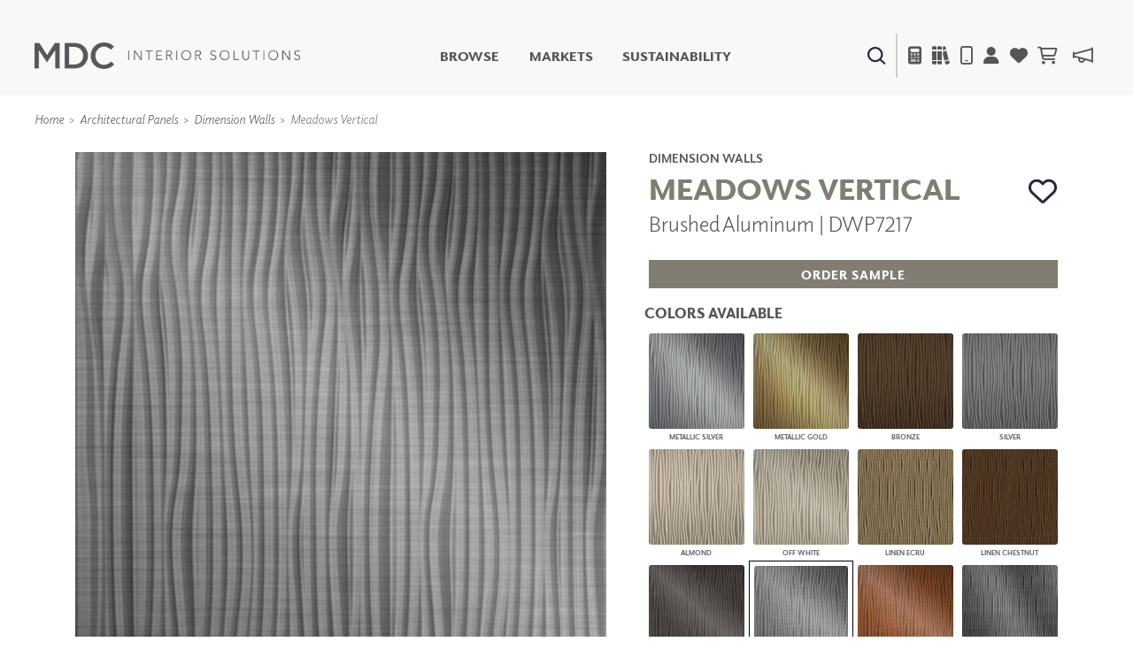

--- FILE ---
content_type: image/svg+xml
request_url: https://www.mdcwall.com/images/view/Highlights/DimensionWalls.svg
body_size: 92375
content:
<svg xmlns="http://www.w3.org/2000/svg" xmlns:xlink="http://www.w3.org/1999/xlink" viewBox="0 0 647.51 907.01"><defs><style>.cls-1{clip-path:url(#clip-path);}.cls-14,.cls-15,.cls-16,.cls-17,.cls-18,.cls-2{fill:none;}.cls-3{isolation:isolate;}.cls-4{opacity:0.27;}.cls-5{opacity:0.09;}.cls-6{mix-blend-mode:multiply;}.cls-7{mix-blend-mode:color;}.cls-8{mask:url(#mask);}.cls-9{mask:url(#mask-2);}.cls-10{fill:#417f8c;}.cls-11{fill:#948a8d;}.cls-12{fill:#889caa;}.cls-13{fill:#fff;}.cls-14,.cls-15,.cls-16,.cls-17,.cls-18{stroke:#fff;}.cls-14{stroke-width:1.03px;}.cls-15{stroke-width:1.37px;}.cls-16{stroke-width:0.91px;}.cls-17{stroke-width:1.31px;}.cls-18{stroke-width:0.8px;}</style><clipPath id="clip-path"><rect class="cls-2" x="-17.82" y="-9.82" width="1236" height="216"/></clipPath><mask id="mask" x="-32768" y="-26292.06" width="65536" height="65536" maskUnits="userSpaceOnUse"><g class="cls-1"><image width="1236" height="216" transform="translate(-17.82 -9.82)" xlink:href="[data-uri]"/></g></mask><mask id="mask-2" x="-32768" y="-26292.06" width="65536" height="65536" maskUnits="userSpaceOnUse"/></defs><g class="cls-3"><g id="Layer_1" data-name="Layer 1"><rect class="cls-10" x="14.98" y="206.56" width="288" height="329.13"/><rect class="cls-11" x="316.98" y="206.56" width="315.04" height="108"/><rect class="cls-12" x="16.06" y="14.41" width="613.8" height="179.05"/><rect class="cls-12" x="316.98" y="328.11" width="315.04" height="207.58"/><path class="cls-13" d="M33.49,256.76v-.07a12.91,12.91,0,0,1,13.21-13,12.79,12.79,0,0,1,13.14,13v.07a12.91,12.91,0,0,1-13.21,13A12.79,12.79,0,0,1,33.49,256.76Zm21.71,0v-.07c0-4.9-3.57-9-8.57-9s-8.5,4-8.5,8.9v.07a8.6,8.6,0,0,0,8.57,8.92C51.7,265.61,55.2,261.66,55.2,256.76Z"/><path class="cls-14" d="M33.49,256.76v-.07a12.91,12.91,0,0,1,13.21-13,12.79,12.79,0,0,1,13.14,13v.07a12.91,12.91,0,0,1-13.21,13A12.79,12.79,0,0,1,33.49,256.76Zm21.71,0v-.07c0-4.9-3.57-9-8.57-9s-8.5,4-8.5,8.9v.07a8.6,8.6,0,0,0,8.57,8.92C51.7,265.61,55.2,261.66,55.2,256.76Z"/><path class="cls-13" d="M68.22,244.09h4.11l13.5,17.42V244.09h4.35v25.2H86.47L72.58,251.36v17.93H68.22Z"/><path class="cls-14" d="M68.22,244.09h4.11l13.5,17.42V244.09h4.35v25.2H86.47L72.58,251.36v17.93H68.22Z"/><path class="cls-13" d="M119.69,248.19h-8v-4.1h20.44v4.1h-8v21.1h-4.46Z"/><path class="cls-14" d="M119.69,248.19h-8v-4.1h20.44v4.1h-8v21.1h-4.46Z"/><path class="cls-13" d="M139.84,244.09h11.23a10.16,10.16,0,0,1,7.27,2.52,7.58,7.58,0,0,1,2.09,5.43v.08c0,4.14-2.48,6.62-6,7.63l6.8,9.54H156l-6.19-8.79h-5.54v8.79h-4.43Zm10.91,12.49c3.17,0,5.18-1.66,5.18-4.21v-.07c0-2.7-1.94-4.18-5.22-4.18h-6.44v8.46Z"/><path class="cls-14" d="M139.84,244.09h11.23a10.16,10.16,0,0,1,7.27,2.52,7.58,7.58,0,0,1,2.09,5.43v.08c0,4.14-2.48,6.62-6,7.63l6.8,9.54H156l-6.19-8.79h-5.54v8.79h-4.43Zm10.91,12.49c3.17,0,5.18-1.66,5.18-4.21v-.07c0-2.7-1.94-4.18-5.22-4.18h-6.44v8.46Z"/><path class="cls-13" d="M168.89,244.09h18.68v4H173.31v6.55H186v4H173.31v6.77h14.44v4H168.89Z"/><path class="cls-14" d="M168.89,244.09h18.68v4H173.31v6.55H186v4H173.31v6.77h14.44v4H168.89Z"/><path class="cls-13" d="M196,244.09h4.11l13.5,17.42V244.09H218v25.2h-3.71l-13.89-17.93v17.93H196Z"/><path class="cls-14" d="M196,244.09h4.11l13.5,17.42V244.09H218v25.2h-3.71l-13.89-17.93v17.93H196Z"/><path class="cls-13" d="M227.48,244.09h9.39c7.92,0,13.4,5.43,13.4,12.53v.07c0,7.09-5.48,12.6-13.4,12.6h-9.39Zm4.43,4v17.13h5c5.3,0,8.75-3.56,8.75-8.49v-.07c0-4.93-3.45-8.57-8.75-8.57Z"/><path class="cls-14" d="M227.48,244.09h9.39c7.92,0,13.4,5.43,13.4,12.53v.07c0,7.09-5.48,12.6-13.4,12.6h-9.39Zm4.43,4v17.13h5c5.3,0,8.75-3.56,8.75-8.49v-.07c0-4.93-3.45-8.57-8.75-8.57Z"/><path class="cls-13" d="M34.61,292.14H44c7.92,0,13.39,5.44,13.39,12.53v.07c0,7.09-5.47,12.6-13.39,12.6H34.61Zm4.42,4v17.13h5c5.29,0,8.75-3.56,8.75-8.5v-.07c0-4.93-3.46-8.56-8.75-8.56Z"/><path class="cls-14" d="M34.61,292.14H44c7.92,0,13.39,5.44,13.39,12.53v.07c0,7.09-5.47,12.6-13.39,12.6H34.61Zm4.42,4v17.13h5c5.29,0,8.75-3.56,8.75-8.5v-.07c0-4.93-3.46-8.56-8.75-8.56Z"/><path class="cls-13" d="M65.77,292.14H84.46v4H70.2v6.56H82.84v3.95H70.2v6.77H84.64v4H65.77Z"/><path class="cls-14" d="M65.77,292.14H84.46v4H70.2v6.56H82.84v3.95H70.2v6.77H84.64v4H65.77Z"/><path class="cls-13" d="M91.22,313.67l2.66-3.17a11.68,11.68,0,0,0,8,3.28c2.73,0,4.46-1.3,4.46-3.17v-.07c0-1.8-1-2.77-5.69-3.85-5.36-1.3-8.38-2.88-8.38-7.53v-.07c0-4.32,3.6-7.31,8.6-7.31A14,14,0,0,1,110,295l-2.37,3.35a11.47,11.47,0,0,0-6.84-2.59c-2.59,0-4.1,1.33-4.1,3v.07c0,1.94,1.15,2.81,6,4,5.32,1.29,8.06,3.2,8.06,7.38v.07c0,4.71-3.71,7.52-9,7.52A15.51,15.51,0,0,1,91.22,313.67Z"/><path class="cls-14" d="M91.22,313.67l2.66-3.17a11.68,11.68,0,0,0,8,3.28c2.73,0,4.46-1.3,4.46-3.17v-.07c0-1.8-1-2.77-5.69-3.85-5.36-1.3-8.38-2.88-8.38-7.53v-.07c0-4.32,3.6-7.31,8.6-7.31A14,14,0,0,1,110,295l-2.37,3.35a11.47,11.47,0,0,0-6.84-2.59c-2.59,0-4.1,1.33-4.1,3v.07c0,1.94,1.15,2.81,6,4,5.32,1.29,8.06,3.2,8.06,7.38v.07c0,4.71-3.71,7.52-9,7.52A15.51,15.51,0,0,1,91.22,313.67Z"/><path class="cls-13" d="M119.22,292.14h4.43v25.2h-4.43Z"/><path class="cls-14" d="M119.22,292.14h4.43v25.2h-4.43Z"/><path class="cls-13" d="M132.28,304.81v-.07a12.84,12.84,0,0,1,13-13,13.62,13.62,0,0,1,9.68,3.42l-2.81,3.35a9.84,9.84,0,0,0-7.05-2.7c-4.65,0-8.18,4.07-8.18,8.89v.07c0,5.19,3.42,9,8.57,9a10.25,10.25,0,0,0,6.09-1.91v-4.71h-6.45v-3.85h10.73v10.58a16.08,16.08,0,0,1-10.51,3.92C137.46,317.77,132.28,312.16,132.28,304.81Z"/><path class="cls-14" d="M132.28,304.81v-.07a12.84,12.84,0,0,1,13-13,13.62,13.62,0,0,1,9.68,3.42l-2.81,3.35a9.84,9.84,0,0,0-7.05-2.7c-4.65,0-8.18,4.07-8.18,8.89v.07c0,5.19,3.42,9,8.57,9a10.25,10.25,0,0,0,6.09-1.91v-4.71h-6.45v-3.85h10.73v10.58a16.08,16.08,0,0,1-10.51,3.92C137.46,317.77,132.28,312.16,132.28,304.81Z"/><path class="cls-13" d="M164.64,292.14h4.1l13.5,17.43V292.14h4.36v25.2h-3.71L169,299.42v17.92h-4.35Z"/><path class="cls-14" d="M164.64,292.14h4.1l13.5,17.43V292.14h4.36v25.2h-3.71L169,299.42v17.92h-4.35Z"/><path class="cls-13" d="M33.73,368.6,36,360.26H34l.83-3.11h2L38,352.8H41.6l-1.17,4.35h4.26l-.83,3.11H39.6L37.52,368c-.38,1.41.19,2,1.42,2a5.8,5.8,0,0,0,2.39-.54l-.8,3a7.48,7.48,0,0,1-3.48.81C34.38,373.25,32.8,372.08,33.73,368.6Z"/><path class="cls-13" d="M50,351.09h3.63l-2.28,8.48a7.83,7.83,0,0,1,5.69-2.76c3.57,0,5,2.4,4,6.06L58.36,373H54.73l2.41-9c.66-2.46-.19-3.87-2.35-3.87A4.87,4.87,0,0,0,50.17,364L47.77,373H44.14Z"/><path class="cls-13" d="M64,365.15v-.06a11.57,11.57,0,0,1,10.68-8.28c4.86,0,7.44,3.69,6.23,8.22l0,.06a11.55,11.55,0,0,1-10.7,8.25C65.34,373.34,62.76,369.65,64,365.15Zm13.26,0v-.06c.75-2.79-.64-5.1-3.49-5.1a6.63,6.63,0,0,0-6.12,5l0,.06c-.74,2.76.66,5.07,3.47,5.07A6.64,6.64,0,0,0,77.23,365.15Z"/><path class="cls-13" d="M83.81,367.22l2.7-10.07h3.63l-2.41,9c-.66,2.46.2,3.84,2.36,3.84a4.85,4.85,0,0,0,4.62-3.9l2.39-8.93h3.66L96.52,373H92.86l.66-2.46a7.77,7.77,0,0,1-5.7,2.79C84.25,373.31,82.82,370.91,83.81,367.22Z"/><path class="cls-13" d="M100.31,370.91l2.28-2.46a6.92,6.92,0,0,0,4.67,1.95c1.56,0,2.64-.66,2.92-1.71v-.06c.33-1.23-1.23-1.65-2.94-2.22-2.16-.66-4.52-1.62-3.71-4.65l0-.06a7,7,0,0,1,6.93-4.82,8.73,8.73,0,0,1,5.34,1.79l-2.13,2.58a7.22,7.22,0,0,0-4.07-1.5,2.52,2.52,0,0,0-2.64,1.56v.06c-.31,1.17,1.27,1.65,3,2.25,2.11.72,4.44,1.77,3.68,4.62l0,.06c-.89,3.33-3.91,5-7.21,5A8.69,8.69,0,0,1,100.31,370.91Z"/><path class="cls-13" d="M116.25,368.42l0-.06c.91-3.42,4-5.1,7.9-5.1a11.72,11.72,0,0,1,4.09.66l.1-.39c.6-2.25-.46-3.45-3-3.45a12.94,12.94,0,0,0-4.79,1l-.2-2.84a15.75,15.75,0,0,1,6.32-1.29c2.37,0,4,.62,4.77,1.76s1,2.82.4,4.89L129.34,373H125.8l.53-2a8.5,8.5,0,0,1-5.78,2.31C117.58,373.31,115.4,371.6,116.25,368.42Zm11.17-1.14.29-1.08a8.8,8.8,0,0,0-3.44-.63c-2.34,0-4,1-4.42,2.64l0,.06c-.41,1.53.71,2.4,2.45,2.4C124.68,370.67,126.88,369.29,127.42,367.28Z"/><path class="cls-13" d="M137.93,357.15h3.63l-.65,2.42a7.81,7.81,0,0,1,5.69-2.76c3.57,0,5,2.4,4,6.06L147.91,373h-3.63l2.41-9c.66-2.46-.19-3.87-2.35-3.87a4.89,4.89,0,0,0-4.63,3.93L137.32,373h-3.63Z"/><path class="cls-13" d="M153.59,365.09l0-.06c1.4-5.25,5.77-8.22,9.55-8.22a4.73,4.73,0,0,1,4.65,2.79l2.28-8.51h3.63L167.86,373h-3.63l.71-2.64a8.63,8.63,0,0,1-6.2,3C155,373.31,152.19,370.34,153.59,365.09Zm12.81,0,0-.06c.82-3.06-.8-5.07-3.23-5.07a6.47,6.47,0,0,0-5.92,5.07l0,.06c-.82,3.06.74,5.07,3.2,5.07A6.67,6.67,0,0,0,166.4,365.09Z"/><path class="cls-13" d="M171.68,370.91l2.28-2.46a6.92,6.92,0,0,0,4.67,1.95c1.56,0,2.64-.66,2.92-1.71v-.06c.33-1.23-1.23-1.65-2.94-2.22-2.16-.66-4.52-1.62-3.71-4.65l0-.06a7,7,0,0,1,6.93-4.82,8.73,8.73,0,0,1,5.34,1.79l-2.13,2.58a7.22,7.22,0,0,0-4.07-1.5,2.51,2.51,0,0,0-2.64,1.56v.06c-.32,1.17,1.27,1.65,3,2.25,2.11.72,4.44,1.77,3.68,4.62l0,.06c-.89,3.33-3.91,5-7.21,5A8.67,8.67,0,0,1,171.68,370.91Z"/><path class="cls-13" d="M197.68,365.15v-.06a11.56,11.56,0,0,1,10.68-8.28c4.86,0,7.44,3.69,6.23,8.22l0,.06a11.56,11.56,0,0,1-10.7,8.25C199.05,373.34,196.47,369.65,197.68,365.15Zm13.25,0,0-.06c.75-2.79-.64-5.1-3.49-5.1a6.63,6.63,0,0,0-6.12,5l0,.06c-.74,2.76.65,5.07,3.47,5.07A6.62,6.62,0,0,0,210.93,365.15Z"/><path class="cls-13" d="M220.37,360.26h-2l.82-3h2l.31-1.16a7.25,7.25,0,0,1,2.33-3.9,6.09,6.09,0,0,1,3.91-1.26,8.67,8.67,0,0,1,2.83.42l-.82,3.06a5.56,5.56,0,0,0-2-.39c-1.38,0-2.3.75-2.74,2.4l-.23.87H229l-.81,3H224L220.6,373H217Z"/><path class="cls-13" d="M33,402.65v-.06c1.21-4.5,5.7-8.28,10.47-8.28,3,0,4.53,1.11,5.6,2.73l-2.93,2.43a3.92,3.92,0,0,0-3.55-2c-2.64,0-5.2,2.28-5.94,5l0,.06c-.75,2.82.59,5.07,3.38,5.07a7.4,7.4,0,0,0,4.64-2l1.61,2.16a10.61,10.61,0,0,1-7.28,3C34.32,410.84,31.83,407.15,33,402.65Z"/><path class="cls-13" d="M50.17,402.65v-.06a11.57,11.57,0,0,1,10.68-8.28c4.86,0,7.44,3.69,6.23,8.22l0,.06a11.55,11.55,0,0,1-10.7,8.25C51.54,410.84,49,407.15,50.17,402.65Zm13.25,0,0-.06c.75-2.79-.64-5.1-3.49-5.1a6.63,6.63,0,0,0-6.12,5l0,.06c-.74,2.76.65,5.07,3.47,5.07A6.62,6.62,0,0,0,63.42,402.65Z"/><path class="cls-13" d="M72.89,394.64h3.63l-.64,2.4a7.75,7.75,0,0,1,5.56-2.73c2.28,0,3.6,1.11,4,2.79a8.58,8.58,0,0,1,6.09-2.79c3.45,0,5,2.19,3.93,6.06l-2.71,10.11H89.11l2.41-9c.67-2.52-.13-3.87-2.17-3.87s-3.76,1.38-4.45,3.93l-2.39,8.94H78.88l2.42-9c.66-2.46-.17-3.84-2.18-3.84s-3.8,1.5-4.45,3.93l-2.39,8.94H68.65Z"/><path class="cls-13" d="M101.44,408l-.66,2.46H97.15L103,388.59h3.63l-2.33,8.69a8.63,8.63,0,0,1,6.2-3c3.72,0,6.56,2.94,5.15,8.22l0,.06c-1.41,5.25-5.8,8.22-9.55,8.22A4.72,4.72,0,0,1,101.44,408ZM112,402.59l0-.06c.82-3.06-.71-5.07-3.17-5.07a6.68,6.68,0,0,0-6,5.07l0,.06c-.81,3,.8,5.07,3.26,5.07A6.46,6.46,0,0,0,112,402.59Z"/><path class="cls-13" d="M121.73,394.64h3.63l-4.24,15.84h-3.63Zm1.43-5.87h3.9l-.93,3.45h-3.9Z"/><path class="cls-13" d="M130.1,394.64h3.63l-.65,2.43a7.81,7.81,0,0,1,5.69-2.76c3.57,0,5,2.4,4,6.06l-2.71,10.11h-3.63l2.41-9c.66-2.46-.19-3.87-2.35-3.87a4.89,4.89,0,0,0-4.63,3.93l-2.39,8.94h-3.63Z"/><path class="cls-13" d="M144.63,405.92l0-.06c.91-3.42,4-5.1,7.9-5.1a11.61,11.61,0,0,1,4.08.66l.11-.39c.6-2.25-.46-3.45-3-3.45a12.94,12.94,0,0,0-4.79,1l-.2-2.85a15.92,15.92,0,0,1,6.32-1.28c2.37,0,4,.62,4.77,1.76s1,2.82.4,4.89l-2.51,9.39h-3.54l.53-2a8.5,8.5,0,0,1-5.78,2.31C146,410.81,143.78,409.1,144.63,405.92Zm11.16-1.14.29-1.08a8.71,8.71,0,0,0-3.43-.63c-2.34,0-4,1-4.42,2.64l0,.06c-.41,1.53.71,2.4,2.45,2.4C153.06,408.17,155.26,406.79,155.79,404.78Z"/><path class="cls-13" d="M164,406.1l2.24-8.34h-2l.84-3.12h2l1.17-4.34h3.63l-1.17,4.34H175l-.84,3.12h-4.26l-2.08,7.77c-.37,1.41.19,2,1.42,2a5.84,5.84,0,0,0,2.4-.54l-.8,3a7.48,7.48,0,0,1-3.48.81C164.64,410.75,163.06,409.58,164,406.1Z"/><path class="cls-13" d="M178.85,394.64h3.63l-4.24,15.84h-3.63Zm1.43-5.87h3.89l-.92,3.45h-3.9Z"/><path class="cls-13" d="M184.21,402.65v-.06a11.56,11.56,0,0,1,10.68-8.28c4.86,0,7.44,3.69,6.23,8.22l0,.06a11.56,11.56,0,0,1-10.7,8.25C185.58,410.84,183,407.15,184.21,402.65Zm13.25,0,0-.06c.75-2.79-.64-5.1-3.49-5.1a6.63,6.63,0,0,0-6.12,5l0,.06c-.74,2.76.65,5.07,3.47,5.07A6.62,6.62,0,0,0,197.46,402.65Z"/><path class="cls-13" d="M206.93,394.64h3.63l-.65,2.43a7.81,7.81,0,0,1,5.69-2.76c3.57,0,5,2.4,4,6.06l-2.7,10.11h-3.63l2.41-9c.66-2.46-.2-3.87-2.36-3.87a4.88,4.88,0,0,0-4.62,3.93l-2.39,8.94h-3.63Z"/><path class="cls-13" d="M220.55,408.41l2.28-2.46a6.92,6.92,0,0,0,4.67,1.95c1.56,0,2.64-.66,2.92-1.71v-.06c.33-1.23-1.24-1.65-2.94-2.22-2.17-.66-4.52-1.62-3.71-4.65l0-.06a7,7,0,0,1,6.93-4.82,8.73,8.73,0,0,1,5.34,1.79l-2.13,2.58a7.22,7.22,0,0,0-4.07-1.5,2.51,2.51,0,0,0-2.64,1.56v.06c-.32,1.17,1.26,1.65,3,2.25,2.12.72,4.45,1.77,3.69,4.62l0,.06c-.89,3.33-3.91,5-7.21,5A8.67,8.67,0,0,1,220.55,408.41Z"/><path class="cls-13" d="M246.54,402.65l0-.06a11.56,11.56,0,0,1,10.68-8.28c4.86,0,7.44,3.69,6.22,8.22v.06a11.56,11.56,0,0,1-10.7,8.25C247.92,410.84,245.34,407.15,246.54,402.65Zm13.26,0,0-.06c.75-2.79-.64-5.1-3.49-5.1a6.63,6.63,0,0,0-6.12,5l0,.06c-.74,2.76.65,5.07,3.47,5.07A6.62,6.62,0,0,0,259.8,402.65Z"/><path class="cls-13" d="M269.24,397.76h-2l.82-3h2l.31-1.17a7.2,7.2,0,0,1,2.33-3.89,6.09,6.09,0,0,1,3.91-1.26,8.67,8.67,0,0,1,2.83.42l-.82,3.06a5.56,5.56,0,0,0-2-.39c-1.38,0-2.3.75-2.74,2.4l-.23.87h4.2l-.81,3h-4.14l-3.4,12.72h-3.63Z"/><path class="cls-13" d="M33.73,443.6,36,435.26H34l.84-3.11h2L38,427.8H41.6l-1.17,4.35h4.26l-.84,3.11H39.59L37.51,443c-.37,1.41.19,2,1.42,2a5.84,5.84,0,0,0,2.4-.54l-.8,3a7.52,7.52,0,0,1-3.49.81C34.38,448.25,32.8,447.08,33.73,443.6Z"/><path class="cls-13" d="M45.37,440.12l0-.06c1.21-4.53,5.42-8.24,10-8.24,5,0,6.53,3.95,5.31,8.51-.09.33-.21.66-.34,1H48.67c-.3,2.58,1.15,4,3.49,4A7.52,7.52,0,0,0,57,443.48l1.63,1.89a10.61,10.61,0,0,1-7.28,3C46.71,448.34,44.06,445,45.37,440.12ZM57.42,439c.38-2.34-.51-4.17-2.91-4.17-2.22,0-4.24,1.71-5.22,4.17Z"/><path class="cls-13" d="M71.53,437.45l5.08-5.3h3.87l-7.65,7.73,3.65,8.1h-4l-2.39-5.64L64.75,448H60.88l7.95-8.07-3.5-7.76h4Z"/><path class="cls-13" d="M81.58,443.6l2.23-8.34h-2l.84-3.11h2l1.16-4.35h3.63l-1.16,4.35h4.26l-.84,3.11H87.44L85.36,443c-.37,1.41.19,2,1.42,2a5.84,5.84,0,0,0,2.4-.54l-.8,3a7.52,7.52,0,0,1-3.49.81C82.22,448.25,80.65,447.08,81.58,443.6Z"/><path class="cls-13" d="M93.35,442.22l2.7-10.07h3.63l-2.41,9c-.66,2.46.2,3.84,2.36,3.84a4.84,4.84,0,0,0,4.61-3.9l2.4-8.93h3.66L106.06,448H102.4l.65-2.46a7.75,7.75,0,0,1-5.69,2.79C93.79,448.31,92.36,445.91,93.35,442.22Z"/><path class="cls-13" d="M114.83,432.15h3.63l-1,3.56c1.63-2.37,3.89-4,6.65-3.86l-1,3.83h-.21c-3.18,0-6,2.07-7.08,6.27l-1.61,6h-3.63Z"/><path class="cls-13" d="M124.21,440.12l0-.06c1.21-4.53,5.42-8.24,10-8.24,5,0,6.53,3.95,5.3,8.51a10,10,0,0,1-.33,1H127.51c-.3,2.58,1.15,4,3.49,4a7.54,7.54,0,0,0,4.79-1.89l1.63,1.89a10.61,10.61,0,0,1-7.28,3C125.55,448.34,122.9,445,124.21,440.12Zm12-1.17c.39-2.34-.5-4.17-2.9-4.17-2.22,0-4.24,1.71-5.22,4.17Z"/><path class="cls-13" d="M140.36,445.91l2.28-2.46a6.9,6.9,0,0,0,4.67,1.95c1.56,0,2.63-.66,2.91-1.71l0-.06c.33-1.23-1.24-1.65-3-2.22-2.16-.66-4.51-1.62-3.7-4.65l0-.06a7,7,0,0,1,6.93-4.82,8.74,8.74,0,0,1,5.34,1.8l-2.13,2.57a7.22,7.22,0,0,0-4.07-1.5,2.51,2.51,0,0,0-2.64,1.56l0,.06c-.31,1.17,1.27,1.65,3,2.25,2.12.72,4.45,1.77,3.69,4.62l0,.06c-.89,3.33-3.91,5-7.21,5A8.67,8.67,0,0,1,140.36,445.91Z"/><path class="cls-13" d="M165.3,443.42v-.06c.92-3.42,4-5.1,7.91-5.1a11.61,11.61,0,0,1,4.08.66l.11-.39c.6-2.25-.46-3.45-3-3.45a13,13,0,0,0-4.8,1l-.19-2.84a15.7,15.7,0,0,1,6.31-1.29c2.37,0,4,.63,4.78,1.76s.95,2.82.4,4.89L178.38,448h-3.54l.53-2a8.46,8.46,0,0,1-5.77,2.31C166.63,448.31,164.44,446.6,165.3,443.42Zm11.16-1.14.29-1.08a8.71,8.71,0,0,0-3.43-.63c-2.34,0-4,1-4.43,2.64v.06c-.41,1.53.7,2.4,2.44,2.4C173.72,445.67,175.92,444.29,176.46,442.28Z"/><path class="cls-13" d="M187,432.15h3.63l-.65,2.43a7.78,7.78,0,0,1,5.69-2.76c3.57,0,5,2.39,4,6.05L197,448h-3.63l2.41-9c.66-2.46-.19-3.87-2.35-3.87a4.88,4.88,0,0,0-4.62,3.93L186.37,448h-3.63Z"/><path class="cls-13" d="M202.64,440.09V440c1.41-5.25,5.78-8.21,9.56-8.21a4.73,4.73,0,0,1,4.65,2.78l2.28-8.51h3.63L216.9,448h-3.63l.71-2.64a8.59,8.59,0,0,1-6.19,3C204.07,448.31,201.23,445.34,202.64,440.09Zm12.81,0V440c.82-3.06-.8-5.07-3.23-5.07a6.47,6.47,0,0,0-5.92,5.07v.06c-.82,3.06.74,5.07,3.2,5.07A6.67,6.67,0,0,0,215.45,440.09Z"/><path class="cls-13" d="M36,472.76H34l.81-3h2l.31-1.16a7.25,7.25,0,0,1,2.33-3.9,6.09,6.09,0,0,1,3.91-1.26,8.67,8.67,0,0,1,2.83.42l-.82,3.06a5.56,5.56,0,0,0-2-.39c-1.38,0-2.3.75-2.74,2.4l-.23.87h4.2l-.81,3H39.65l-3.4,12.72H32.62Zm11.52-3.11h3.63l-4.24,15.83H43.3ZM49,463.77h3.91l-.93,3.45H48Z"/><path class="cls-13" d="M55.91,469.65h3.63l-.65,2.42a7.8,7.8,0,0,1,5.69-2.75c3.57,0,5,2.39,4,6.05l-2.7,10.11H62.26l2.41-9c.66-2.46-.2-3.87-2.36-3.87a4.88,4.88,0,0,0-4.62,3.93l-2.39,8.94H51.67Z"/><path class="cls-13" d="M74.72,469.65h3.63l-4.24,15.83H70.48Zm1.42-5.88H80l-.92,3.45h-3.9Z"/><path class="cls-13" d="M78.11,483.41,80.39,481a6.9,6.9,0,0,0,4.67,1.95c1.56,0,2.63-.66,2.92-1.71v-.06c.33-1.23-1.24-1.65-2.94-2.22-2.17-.66-4.52-1.62-3.71-4.65l0-.06a7,7,0,0,1,6.93-4.82,8.8,8.8,0,0,1,5.34,1.79l-2.13,2.58a7.22,7.22,0,0,0-4.07-1.5,2.51,2.51,0,0,0-2.64,1.56v.06c-.32,1.17,1.26,1.65,3,2.25,2.12.72,4.45,1.77,3.69,4.62l0,.06c-.89,3.33-3.91,5-7.21,5A8.67,8.67,0,0,1,78.11,483.41Z"/><path class="cls-13" d="M99.74,463.59h3.63l-2.27,8.48a7.8,7.8,0,0,1,5.69-2.75c3.57,0,5,2.39,4,6.05l-2.7,10.11h-3.63l2.41-9c.66-2.46-.2-3.87-2.36-3.87a4.88,4.88,0,0,0-4.62,3.93l-2.39,8.94H93.88Z"/><path class="cls-13" d="M113.71,477.62l0-.06c1.21-4.53,5.42-8.24,10-8.24,5,0,6.53,3.95,5.31,8.51-.09.33-.21.66-.34,1H117c-.3,2.58,1.15,4,3.49,4a7.52,7.52,0,0,0,4.79-1.89l1.63,1.89a10.61,10.61,0,0,1-7.28,3C115.05,485.84,112.4,482.51,113.71,477.62Zm12.05-1.17c.38-2.34-.51-4.17-2.91-4.17-2.22,0-4.24,1.71-5.22,4.17Z"/><path class="cls-13" d="M129.86,483.41l2.28-2.46a6.9,6.9,0,0,0,4.67,1.95c1.56,0,2.63-.66,2.92-1.71v-.06c.33-1.23-1.24-1.65-2.94-2.22-2.17-.66-4.52-1.62-3.71-4.65l0-.06a7,7,0,0,1,6.93-4.82,8.8,8.8,0,0,1,5.34,1.79l-2.13,2.58a7.22,7.22,0,0,0-4.07-1.5,2.51,2.51,0,0,0-2.64,1.56v.06c-.32,1.17,1.26,1.65,3,2.25,2.12.72,4.45,1.77,3.69,4.62l0,.06c-.89,3.33-3.91,5-7.21,5A8.67,8.67,0,0,1,129.86,483.41Z"/><path class="cls-13" d="M35.22,70.06H47.75c10.56,0,17.86,7.25,17.86,16.71v.1c0,9.45-7.3,16.8-17.86,16.8H35.22Zm5.91,5.38V98.29h6.62c7.06,0,11.67-4.75,11.67-11.33v-.09c0-6.58-4.61-11.43-11.67-11.43Z"/><path class="cls-15" d="M35.22,70.06H47.75c10.56,0,17.86,7.25,17.86,16.71v.1c0,9.45-7.3,16.8-17.86,16.8H35.22Zm5.91,5.38V98.29h6.62c7.06,0,11.67-4.75,11.67-11.33v-.09c0-6.58-4.61-11.43-11.67-11.43Z"/><path class="cls-13" d="M78.85,70.06h24.91v5.28h-19v8.74H101.6v5.28H84.75v9H104v5.28H78.85Z"/><path class="cls-15" d="M78.85,70.06h24.91v5.28h-19v8.74H101.6v5.28H84.75v9H104v5.28H78.85Z"/><path class="cls-13" d="M117.1,70.06H142v5.28H123v8.74h16.85v5.28H123v9h19.25v5.28H117.1Z"/><path class="cls-15" d="M117.1,70.06H142v5.28H123v8.74h16.85v5.28H123v9h19.25v5.28H117.1Z"/><path class="cls-13" d="M155.36,70.06H168.6c7.88,0,12.77,4.47,12.77,11.24v.09c0,7.54-6,11.48-13.44,11.48h-6.67v10.8h-5.9Zm12.76,17.48c4.47,0,7.25-2.5,7.25-6v-.1c0-3.94-2.83-6-7.25-6h-6.86v12.1Z"/><path class="cls-15" d="M155.36,70.06H168.6c7.88,0,12.77,4.47,12.77,11.24v.09c0,7.54-6,11.48-13.44,11.48h-6.67v10.8h-5.9Zm12.76,17.48c4.47,0,7.25-2.5,7.25-6v-.1c0-3.94-2.83-6-7.25-6h-6.86v12.1Z"/><path class="cls-13" d="M193.51,70.06h5.91V98.29h17.66v5.38H193.51Z"/><path class="cls-15" d="M193.51,70.06h5.91V98.29h17.66v5.38H193.51Z"/><path class="cls-13" d="M239.21,90.42,225.86,70.06h7l9.36,14.84,9.51-14.84h6.76L245.16,90.27v13.4h-5.95Z"/><path class="cls-15" d="M239.21,90.42,225.86,70.06h7l9.36,14.84,9.51-14.84h6.76L245.16,90.27v13.4h-5.95Z"/><path class="cls-13" d="M298.53,75.54H287.87V70.06h27.27v5.48H304.48v28.13h-6Z"/><path class="cls-15" d="M298.53,75.54H287.87V70.06h27.27v5.48H304.48v28.13h-6Z"/><path class="cls-13" d="M327.47,70.06h24.91v5.28h-19v8.74h16.85v5.28H333.37v9h19.25v5.28H327.47Z"/><path class="cls-15" d="M327.47,70.06h24.91v5.28h-19v8.74h16.85v5.28H333.37v9h19.25v5.28H327.47Z"/><path class="cls-13" d="M394.14,70.06,382.43,86.48l12.19,17.19h-7l-8.88-12.82L370,103.67h-6.77l12.14-17.09L363.66,70.06h7L379,82.26l8.4-12.2Z"/><path class="cls-15" d="M394.14,70.06,382.43,86.48l12.19,17.19h-7l-8.88-12.82L370,103.67h-6.77l12.14-17.09L363.66,70.06h7L379,82.26l8.4-12.2Z"/><path class="cls-13" d="M415.06,75.54H404.41V70.06h27.26v5.48H421v28.13h-6Z"/><path class="cls-15" d="M415.06,75.54H404.41V70.06h27.26v5.48H421v28.13h-6Z"/><path class="cls-13" d="M443.48,89.41V70.06h5.9V89.17c0,6.24,3.22,9.55,8.5,9.55s8.45-3.12,8.45-9.31V70.06h5.9V89.12c0,10-5.66,15.07-14.45,15.07S443.48,99.15,443.48,89.41Z"/><path class="cls-15" d="M443.48,89.41V70.06h5.9V89.17c0,6.24,3.22,9.55,8.5,9.55s8.45-3.12,8.45-9.31V70.06h5.9V89.12c0,10-5.66,15.07-14.45,15.07S443.48,99.15,443.48,89.41Z"/><path class="cls-13" d="M486.43,70.06h15c4.22,0,7.54,1.25,9.7,3.36a10.19,10.19,0,0,1,2.78,7.25v.1c0,5.52-3.31,8.83-8,10.18L515,103.67h-7L499.73,92h-7.39v11.72h-5.91ZM501,86.72c4.22,0,6.91-2.21,6.91-5.62V81c0-3.6-2.59-5.57-7-5.57h-8.59V86.72Z"/><path class="cls-15" d="M486.43,70.06h15c4.22,0,7.54,1.25,9.7,3.36a10.19,10.19,0,0,1,2.78,7.25v.1c0,5.52-3.31,8.83-8,10.18L515,103.67h-7L499.73,92h-7.39v11.72h-5.91ZM501,86.72c4.22,0,6.91-2.21,6.91-5.62V81c0-3.6-2.59-5.57-7-5.57h-8.59V86.72Z"/><path class="cls-13" d="M527.23,70.06h24.91v5.28h-19v8.74H550v5.28H533.13v9h19.25v5.28H527.23Z"/><path class="cls-15" d="M527.23,70.06h24.91v5.28h-19v8.74H550v5.28H533.13v9h19.25v5.28H527.23Z"/><path class="cls-13" d="M565.48,70.06H578c10.56,0,17.86,7.25,17.86,16.71v.1c0,9.45-7.3,16.8-17.86,16.8H565.48Zm5.91,5.38V98.29H578c7.06,0,11.67-4.75,11.67-11.33v-.09c0-6.58-4.61-11.43-11.67-11.43Z"/><path class="cls-15" d="M565.48,70.06H578c10.56,0,17.86,7.25,17.86,16.71v.1c0,9.45-7.3,16.8-17.86,16.8H565.48Zm5.91,5.38V98.29H578c7.06,0,11.67-4.75,11.67-11.33v-.09c0-6.58-4.61-11.43-11.67-11.43Z"/><path class="cls-13" d="M32.93,141.94l2.79-2.5a5.54,5.54,0,0,0,4.41,2.36,4.74,4.74,0,0,0,4.8-3.39l0-.06c.53-2-.81-3.25-3.19-3.25a10.06,10.06,0,0,0-3.84.87l-1.71-1.37L39.34,125H51.08l-.82,3.06H41.49L40,132.64a9.44,9.44,0,0,1,3.25-.56c3.81,0,6.3,2,5.19,6.16l0,.06a9.11,9.11,0,0,1-9.06,6.63A7.59,7.59,0,0,1,32.93,141.94Z"/><path class="cls-13" d="M54.51,134.85v0c1.51-5.61,6.14-10.14,11.29-10.14s7.31,4.48,5.81,10.08l0,.06c-1.5,5.6-6.13,10.13-11.28,10.13S53,140.45,54.51,134.85Zm13.52,0,0,0c1-3.87-.11-7-3.13-7s-5.78,3.08-6.82,7l0,.06c-1,3.86.08,7,3.13,7S67,138.69,68,134.85Z"/><path class="cls-13" d="M82,136.28H76.67l.83-3.11h5.38l1.42-5.32h3.19l-1.42,5.32h5.37l-.83,3.11H85.24l-1.44,5.35H80.61Z"/><path class="cls-13" d="M106,139.22l2.52-9.41h3.39l-2.25,8.4c-.62,2.3.18,3.59,2.2,3.59a4.54,4.54,0,0,0,4.31-3.64l2.23-8.35h3.42l-4,14.79h-3.42l.62-2.3a7.27,7.27,0,0,1-5.32,2.6C106.42,144.9,105.08,142.66,106,139.22Z"/><path class="cls-13" d="M128,129.81h3.38l-.6,2.27a7.3,7.3,0,0,1,5.31-2.58c3.33,0,4.66,2.24,3.74,5.66l-2.52,9.44h-3.39l2.25-8.4c.61-2.3-.18-3.62-2.2-3.62a4.56,4.56,0,0,0-4.31,3.67l-2.24,8.35h-3.39Z"/><path class="cls-13" d="M147.53,129.81h3.39l-4,14.79h-3.39Zm1.33-5.49h3.64l-.86,3.22H148Z"/><path class="cls-13" d="M165.15,142.13a8.06,8.06,0,0,1-5.79,2.77c-3.47,0-6.11-2.77-4.8-7.67v0c1.32-4.9,5.39-7.68,8.92-7.68a4.42,4.42,0,0,1,4.34,2.61l.62-2.3h3.39l-5.17,19.27h-3.38Zm1.37-4.9v0c.77-2.86-.75-4.74-3-4.74a6,6,0,0,0-5.52,4.74v0c-.77,2.86.69,4.73,3,4.73A6.23,6.23,0,0,0,166.52,137.23Z"/><path class="cls-13" d="M175.36,139.22l2.52-9.41h3.39l-2.25,8.4c-.61,2.3.19,3.59,2.2,3.59a4.53,4.53,0,0,0,4.31-3.64l2.24-8.35h3.41l-4,14.79h-3.41l.61-2.3a7.25,7.25,0,0,1-5.32,2.6C175.77,144.9,174.44,142.66,175.36,139.22Z"/><path class="cls-13" d="M194.56,137.26l0-.06c1.13-4.22,5.06-7.7,9.29-7.7,4.7,0,6.09,3.7,4.95,8-.08.3-.19.61-.31.95H197.64c-.28,2.41,1.07,3.75,3.25,3.75a7.05,7.05,0,0,0,4.48-1.76l1.52,1.76a9.88,9.88,0,0,1-6.79,2.77C195.81,144.93,193.34,141.82,194.56,137.26Zm11.24-1.09c.37-2.19-.47-3.89-2.71-3.89-2.07,0-4,1.59-4.87,3.89Z"/><path class="cls-13" d="M218,124.15h3.39l-5.47,20.45h-3.39Z"/><path class="cls-13" d="M236.46,129.81H240L230,145c-2,3-3.6,4.14-6,4.14a5.74,5.74,0,0,1-3.26-.89l1.82-2.52a3.44,3.44,0,0,0,1.84.56c1,0,1.65-.42,2.55-1.69l-2.19-14.81h3.64l1.23,11Z"/><path class="cls-13" d="M252.47,137.23l0,0c1.31-4.9,5.39-7.68,8.92-7.68a4.43,4.43,0,0,1,4.34,2.61l2.13-8h3.39l-5.48,20.45H262.4l.66-2.47a8,8,0,0,1-5.78,2.77C253.81,144.9,251.16,142.13,252.47,137.23Zm12,0,0,0c.76-2.86-.75-4.74-3-4.74a6,6,0,0,0-5.52,4.74l0,0c-.76,2.86.69,4.73,3,4.73A6.22,6.22,0,0,0,264.43,137.23Z"/><path class="cls-13" d="M276.16,129.81h3.39l-4,14.79H272.2Zm1.33-5.49h3.64l-.86,3.22h-3.64Z"/><path class="cls-13" d="M285.93,129.81h3.39l-.6,2.24a7.22,7.22,0,0,1,5.19-2.55c2.13,0,3.36,1,3.73,2.61a8,8,0,0,1,5.68-2.61c3.22,0,4.63,2.05,3.66,5.66l-2.52,9.44h-3.39l2.25-8.4c.63-2.36-.13-3.62-2-3.62s-3.51,1.29-4.15,3.67l-2.23,8.35h-3.39l2.26-8.43c.61-2.3-.16-3.59-2-3.59a4.47,4.47,0,0,0-4.14,3.67l-2.24,8.35H282Z"/><path class="cls-13" d="M311.69,137.26v-.06c1.13-4.22,5.06-7.7,9.29-7.7,4.7,0,6.09,3.7,4.95,8-.08.3-.19.61-.31.95H314.77c-.28,2.41,1.06,3.75,3.25,3.75a7.05,7.05,0,0,0,4.47-1.76l1.52,1.76a9.86,9.86,0,0,1-6.79,2.77C312.94,144.93,310.46,141.82,311.69,137.26Zm11.24-1.09c.36-2.19-.47-3.89-2.71-3.89-2.07,0-4,1.59-4.88,3.89Z"/><path class="cls-13" d="M333.37,129.81h3.38l-.6,2.27a7.28,7.28,0,0,1,5.31-2.58c3.33,0,4.66,2.24,3.74,5.66l-2.52,9.44h-3.39l2.25-8.4c.61-2.3-.18-3.62-2.2-3.62a4.56,4.56,0,0,0-4.31,3.67l-2.24,8.35H329.4Z"/><path class="cls-13" d="M348,142.66l2.12-2.29a6.49,6.49,0,0,0,4.36,1.82c1.46,0,2.46-.62,2.73-1.6v-.05c.31-1.15-1.16-1.54-2.75-2.08-2-.61-4.21-1.51-3.46-4.34l0-.05a6.51,6.51,0,0,1,6.47-4.51,8.12,8.12,0,0,1,5,1.68l-2,2.41a6.7,6.7,0,0,0-3.79-1.4,2.35,2.35,0,0,0-2.47,1.45v.06c-.29,1.09,1.18,1.54,2.77,2.1,2,.67,4.15,1.65,3.44,4.31l0,.06c-.83,3.11-3.65,4.65-6.73,4.65A8.08,8.08,0,0,1,348,142.66Z"/><path class="cls-13" d="M368.87,129.81h3.39l-4,14.79h-3.39Zm1.33-5.49h3.64l-.86,3.22h-3.64Z"/><path class="cls-13" d="M375.83,137.29v-.06a10.78,10.78,0,0,1,10-7.73c4.53,0,6.94,3.45,5.81,7.68l0,0a10.78,10.78,0,0,1-10,7.7C377.11,144.93,374.7,141.49,375.83,137.29Zm12.37,0,0-.06c.69-2.6-.6-4.76-3.26-4.76a6.19,6.19,0,0,0-5.72,4.71v0c-.69,2.58.61,4.73,3.24,4.73A6.17,6.17,0,0,0,388.2,137.29Z"/><path class="cls-13" d="M399,129.81h3.38l-.6,2.27a7.3,7.3,0,0,1,5.31-2.58c3.33,0,4.66,2.24,3.75,5.66l-2.53,9.44h-3.39l2.25-8.4c.62-2.3-.18-3.62-2.2-3.62a4.56,4.56,0,0,0-4.31,3.67l-2.24,8.35H395Z"/><path class="cls-13" d="M414.52,140.34v-.06c.86-3.19,3.77-4.76,7.38-4.76a11,11,0,0,1,3.81.62l.1-.36c.56-2.1-.43-3.22-2.81-3.22a12.06,12.06,0,0,0-4.47.92l-.19-2.66a14.84,14.84,0,0,1,5.9-1.21c2.21,0,3.71.59,4.46,1.66s.89,2.63.37,4.56l-2.35,8.77h-3.3l.49-1.85a7.93,7.93,0,0,1-5.39,2.15C415.76,144.9,413.72,143.31,414.52,140.34Zm10.42-1.06.27-1a8.09,8.09,0,0,0-3.21-.59c-2.18,0-3.72.92-4.13,2.46v.06c-.39,1.43.66,2.24,2.28,2.24A4.84,4.84,0,0,0,424.94,139.28Z"/><path class="cls-13" d="M438.42,124.15h3.39l-5.47,20.45H433Z"/><path class="cls-13" d="M454.87,140.51l2.09-7.79h-1.88l.78-2.91h1.88l1.09-4.06h3.39l-1.09,4.06h4l-.78,2.91h-4l-2,7.26c-.35,1.31.18,1.84,1.33,1.84a5.31,5.31,0,0,0,2.23-.5l-.74,2.77a7,7,0,0,1-3.25.76C455.48,144.85,454,143.76,454.87,140.51Z"/><path class="cls-13" d="M467.7,137.26l0-.06c1.13-4.22,5-7.7,9.28-7.7,4.71,0,6.1,3.7,5,8-.09.3-.2.61-.31.95H470.78c-.28,2.41,1.07,3.75,3.25,3.75a7.1,7.1,0,0,0,4.48-1.76l1.51,1.76a9.86,9.86,0,0,1-6.79,2.77C469,144.93,466.48,141.82,467.7,137.26Zm11.24-1.09c.36-2.19-.47-3.89-2.71-3.89-2.07,0-4,1.59-4.88,3.89Z"/><path class="cls-13" d="M494.07,134.77l4.75-5h3.61L495.28,137l3.41,7.56H495l-2.22-5.27-5,5.27h-3.61l7.42-7.54-3.26-7.25H492Z"/><path class="cls-13" d="M505.41,140.51l2.09-7.79h-1.88l.78-2.91h1.88l1.09-4.06h3.38l-1.08,4.06h4l-.78,2.91h-4L508.94,140c-.35,1.31.18,1.84,1.33,1.84a5.34,5.34,0,0,0,2.23-.5l-.74,2.77a7,7,0,0,1-3.25.76C506,144.85,504.54,143.76,505.41,140.51Z"/><path class="cls-13" d="M518.36,139.22l2.52-9.41h3.39l-2.25,8.4c-.62,2.3.18,3.59,2.2,3.59a4.54,4.54,0,0,0,4.31-3.64l2.23-8.35h3.42l-4,14.79H526.8l.62-2.3a7.25,7.25,0,0,1-5.32,2.6C518.77,144.9,517.44,142.66,518.36,139.22Z"/><path class="cls-13" d="M540.37,129.81h3.38l-.89,3.33c1.52-2.21,3.63-3.72,6.21-3.61l-1,3.59h-.2c-3,0-5.56,1.93-6.61,5.85l-1.51,5.63h-3.38Z"/><path class="cls-13" d="M551.08,137.26l0-.06c1.13-4.22,5.06-7.7,9.29-7.7,4.7,0,6.09,3.7,5,8-.08.3-.19.61-.31.95H554.16c-.28,2.41,1.07,3.75,3.25,3.75a7.05,7.05,0,0,0,4.48-1.76l1.52,1.76a9.88,9.88,0,0,1-6.79,2.77C552.33,144.93,549.86,141.82,551.08,137.26Zm11.24-1.09c.37-2.19-.47-3.89-2.71-3.89-2.07,0-4,1.59-4.87,3.89Z"/><path class="cls-13" d="M568.11,142.66l2.13-2.29a6.47,6.47,0,0,0,4.36,1.82c1.46,0,2.46-.62,2.72-1.6l0-.05c.31-1.15-1.16-1.54-2.75-2.08-2-.61-4.22-1.51-3.46-4.34l0-.05a6.51,6.51,0,0,1,6.47-4.51,8.12,8.12,0,0,1,5,1.68l-2,2.41a6.7,6.7,0,0,0-3.8-1.4,2.35,2.35,0,0,0-2.46,1.45v.06c-.3,1.09,1.18,1.54,2.77,2.1,2,.67,4.15,1.65,3.43,4.31v.06c-.84,3.11-3.66,4.65-6.74,4.65A8.08,8.08,0,0,1,568.11,142.66Z"/><path class="cls-13" d="M334.88,232.33h16.6v3.52H338.81v5.83H350v3.52H338.81v6h12.83v3.52H334.88Z"/><path class="cls-16" d="M334.88,232.33h16.6v3.52H338.81v5.83H350v3.52H338.81v6h12.83v3.52H334.88Z"/><path class="cls-13" d="M366.22,232.17h3.64l9.86,22.56h-4.16l-2.27-5.4H362.7l-2.31,5.4h-4Zm5.63,13.67-3.87-9-3.84,9Z"/><path class="cls-16" d="M366.22,232.17h3.64l9.86,22.56h-4.16l-2.27-5.4H362.7l-2.31,5.4h-4Zm5.63,13.67-3.87-9-3.84,9Z"/><path class="cls-13" d="M384,251.47l2.37-2.82a10.34,10.34,0,0,0,7.07,2.91c2.43,0,4-1.15,4-2.81v-.06c0-1.6-.9-2.47-5.06-3.43-4.77-1.15-7.45-2.56-7.45-6.69v-.06c0-3.84,3.2-6.5,7.64-6.5a12.43,12.43,0,0,1,8.13,2.82l-2.11,3a10.15,10.15,0,0,0-6.08-2.31c-2.3,0-3.65,1.19-3.65,2.66v.06c0,1.73,1,2.5,5.35,3.52,4.73,1.15,7.16,2.85,7.16,6.56v.07c0,4.19-3.29,6.68-8,6.68A13.8,13.8,0,0,1,384,251.47Z"/><path class="cls-16" d="M384,251.47l2.37-2.82a10.34,10.34,0,0,0,7.07,2.91c2.43,0,4-1.15,4-2.81v-.06c0-1.6-.9-2.47-5.06-3.43-4.77-1.15-7.45-2.56-7.45-6.69v-.06c0-3.84,3.2-6.5,7.64-6.5a12.43,12.43,0,0,1,8.13,2.82l-2.11,3a10.15,10.15,0,0,0-6.08-2.31c-2.3,0-3.65,1.19-3.65,2.66v.06c0,1.73,1,2.5,5.35,3.52,4.73,1.15,7.16,2.85,7.16,6.56v.07c0,4.19-3.29,6.68-8,6.68A13.8,13.8,0,0,1,384,251.47Z"/><path class="cls-13" d="M414.56,245.9l-8.89-13.57h4.67l6.24,9.89,6.33-9.89h4.51l-8.89,13.48v8.92h-4Z"/><path class="cls-16" d="M414.56,245.9l-8.89-13.57h4.67l6.24,9.89,6.33-9.89h4.51l-8.89,13.48v8.92h-4Z"/><path class="cls-13" d="M447.26,234.8v4.45h4v2.14h-4v8.35c0,1.92.54,3,2.11,3a6.57,6.57,0,0,0,1.63-.19l.13,2.11a7,7,0,0,1-2.5.38,3.91,3.91,0,0,1-3-1.18c-.8-.83-1.08-2.21-1.08-4v-8.45h-2.4v-2.14h2.4v-3.72Z"/><path class="cls-16" d="M447.26,234.8v4.45h4v2.14h-4v8.35c0,1.92.54,3,2.11,3a6.57,6.57,0,0,0,1.63-.19l.13,2.11a7,7,0,0,1-2.5.38,3.91,3.91,0,0,1-3-1.18c-.8-.83-1.08-2.21-1.08-4v-8.45h-2.4v-2.14h2.4v-3.72Z"/><path class="cls-13" d="M471.78,246.86c0,5.73-4,8.22-7.71,8.22-4.19,0-7.42-3.07-7.42-8,0-5.19,3.39-8.23,7.67-8.23C468.77,238.89,471.78,242.13,471.78,246.86Zm-12.29.16c0,3.39,1.95,5.95,4.71,5.95s4.7-2.52,4.7-6c0-2.63-1.31-6-4.64-6S459.49,244.08,459.49,247Z"/><path class="cls-16" d="M471.78,246.86c0,5.73-4,8.22-7.71,8.22-4.19,0-7.42-3.07-7.42-8,0-5.19,3.39-8.23,7.67-8.23C468.77,238.89,471.78,242.13,471.78,246.86Zm-12.29.16c0,3.39,1.95,5.95,4.71,5.95s4.7-2.52,4.7-6c0-2.63-1.31-6-4.64-6S459.49,244.08,459.49,247Z"/><path class="cls-13" d="M491.13,243.6v-.07A11.34,11.34,0,0,1,502.68,232a11.66,11.66,0,0,1,8.77,3.49l-2.53,2.91a8.91,8.91,0,0,0-6.27-2.78c-4.25,0-7.39,3.52-7.39,7.9v.06c0,4.39,3.1,7.94,7.39,7.94,2.75,0,4.51-1.09,6.43-2.88l2.53,2.56a11.55,11.55,0,0,1-9.09,4A11.27,11.27,0,0,1,491.13,243.6Z"/><path class="cls-16" d="M491.13,243.6v-.07A11.34,11.34,0,0,1,502.68,232a11.66,11.66,0,0,1,8.77,3.49l-2.53,2.91a8.91,8.91,0,0,0-6.27-2.78c-4.25,0-7.39,3.52-7.39,7.9v.06c0,4.39,3.1,7.94,7.39,7.94,2.75,0,4.51-1.09,6.43-2.88l2.53,2.56a11.55,11.55,0,0,1-9.09,4A11.27,11.27,0,0,1,491.13,243.6Z"/><path class="cls-13" d="M517.71,232.33h3.93v18.82h11.78v3.58H517.71Z"/><path class="cls-16" d="M517.71,232.33h3.93v18.82h11.78v3.58H517.71Z"/><path class="cls-13" d="M539.48,232.33h16.6v3.52H543.41v5.83h11.23v3.52H543.41v6h12.83v3.52H539.48Z"/><path class="cls-16" d="M539.48,232.33h16.6v3.52H543.41v5.83h11.23v3.52H543.41v6h12.83v3.52H539.48Z"/><path class="cls-13" d="M570.82,232.17h3.64l9.86,22.56h-4.16l-2.27-5.4H567.3l-2.31,5.4h-4Zm5.63,13.67-3.87-9-3.84,9Z"/><path class="cls-16" d="M570.82,232.17h3.64l9.86,22.56h-4.16l-2.27-5.4H567.3l-2.31,5.4h-4Zm5.63,13.67-3.87-9-3.84,9Z"/><path class="cls-13" d="M590.13,232.33h3.64l12,15.49V232.33h3.87v22.4h-3.29L594,238.8v15.93h-3.87Z"/><path class="cls-16" d="M590.13,232.33h3.64l12,15.49V232.33h3.87v22.4h-3.29L594,238.8v15.93h-3.87Z"/><path class="cls-13" d="M342.91,293.13l-.23-1.95h-.09a5.76,5.76,0,0,1-4.74,2.3,4.4,4.4,0,0,1-4.73-4.44c0-3.75,3.33-5.79,9.31-5.76V283c0-1.28-.35-3.59-3.52-3.59a7.67,7.67,0,0,0-4,1.16l-.64-1.86a9.62,9.62,0,0,1,5.09-1.38c4.73,0,5.88,3.24,5.88,6.34v5.79a21.87,21.87,0,0,0,.26,3.71Zm-.42-7.9c-3.07-.06-6.56.48-6.56,3.49a2.49,2.49,0,0,0,2.66,2.68,3.86,3.86,0,0,0,3.74-2.59,2.79,2.79,0,0,0,.16-.89Z"/><path class="cls-16" d="M342.91,293.13l-.23-1.95h-.09a5.76,5.76,0,0,1-4.74,2.3,4.4,4.4,0,0,1-4.73-4.44c0-3.75,3.33-5.79,9.31-5.76V283c0-1.28-.35-3.59-3.52-3.59a7.67,7.67,0,0,0-4,1.16l-.64-1.86a9.62,9.62,0,0,1,5.09-1.38c4.73,0,5.88,3.24,5.88,6.34v5.79a21.87,21.87,0,0,0,.26,3.71Zm-.42-7.9c-3.07-.06-6.56.48-6.56,3.49a2.49,2.49,0,0,0,2.66,2.68,3.86,3.86,0,0,0,3.74-2.59,2.79,2.79,0,0,0,.16-.89Z"/><path class="cls-13" d="M354.41,281.84c0-1.6,0-2.91-.13-4.19h2.5l.16,2.56H357a5.69,5.69,0,0,1,5.12-2.92c2.14,0,5.47,1.28,5.47,6.6v9.24h-2.81v-8.92c0-2.5-.93-4.58-3.59-4.58a4.12,4.12,0,0,0-4,4.19v9.31h-2.82Z"/><path class="cls-16" d="M354.41,281.84c0-1.6,0-2.91-.13-4.19h2.5l.16,2.56H357a5.69,5.69,0,0,1,5.12-2.92c2.14,0,5.47,1.28,5.47,6.6v9.24h-2.81v-8.92c0-2.5-.93-4.58-3.59-4.58a4.12,4.12,0,0,0-4,4.19v9.31h-2.82Z"/><path class="cls-13" d="M389.2,270.41v18.72c0,1.38,0,2.95.13,4H386.8l-.12-2.69h-.07a5.72,5.72,0,0,1-5.28,3c-3.74,0-6.62-3.16-6.62-7.87,0-5.15,3.17-8.32,6.94-8.32a5.16,5.16,0,0,1,4.67,2.37h.07v-9.25ZM386.39,284a4.74,4.74,0,0,0-.13-1.18,4.14,4.14,0,0,0-4.06-3.27c-2.91,0-4.64,2.56-4.64,6,0,3.13,1.53,5.72,4.57,5.72a4.23,4.23,0,0,0,4.13-3.36,4.63,4.63,0,0,0,.13-1.21Z"/><path class="cls-16" d="M389.2,270.41v18.72c0,1.38,0,2.95.13,4H386.8l-.12-2.69h-.07a5.72,5.72,0,0,1-5.28,3c-3.74,0-6.62-3.16-6.62-7.87,0-5.15,3.17-8.32,6.94-8.32a5.16,5.16,0,0,1,4.67,2.37h.07v-9.25ZM386.39,284a4.74,4.74,0,0,0-.13-1.18,4.14,4.14,0,0,0-4.06-3.27c-2.91,0-4.64,2.56-4.64,6,0,3.13,1.53,5.72,4.57,5.72a4.23,4.23,0,0,0,4.13-3.36,4.63,4.63,0,0,0,.13-1.21Z"/><path class="cls-13" d="M410.22,270.73h8.35c7,0,11.91,4.84,11.91,11.14v.06c0,6.31-4.87,11.2-11.91,11.2h-8.35Zm3.94,3.59v15.23h4.41c4.71,0,7.78-3.17,7.78-7.55v-.07c0-4.38-3.07-7.61-7.78-7.61Z"/><path class="cls-16" d="M410.22,270.73h8.35c7,0,11.91,4.84,11.91,11.14v.06c0,6.31-4.87,11.2-11.91,11.2h-8.35Zm3.94,3.59v15.23h4.41c4.71,0,7.78-3.17,7.78-7.55v-.07c0-4.38-3.07-7.61-7.78-7.61Z"/><path class="cls-13" d="M437.43,270.73h3.94v22.4h-3.94Z"/><path class="cls-16" d="M437.43,270.73h3.94v22.4h-3.94Z"/><path class="cls-13" d="M447.81,289.87l2.37-2.82a10.34,10.34,0,0,0,7.07,2.91c2.43,0,4-1.15,4-2.81v-.06c0-1.6-.9-2.47-5.06-3.43-4.76-1.15-7.45-2.56-7.45-6.69v-.06c0-3.84,3.2-6.5,7.65-6.5a12.42,12.42,0,0,1,8.12,2.82l-2.11,3a10.13,10.13,0,0,0-6.08-2.31c-2.3,0-3.65,1.19-3.65,2.66v.06c0,1.73,1,2.5,5.35,3.52,4.73,1.15,7.17,2.85,7.17,6.56v.07c0,4.19-3.3,6.68-8,6.68A13.8,13.8,0,0,1,447.81,289.87Z"/><path class="cls-16" d="M447.81,289.87l2.37-2.82a10.34,10.34,0,0,0,7.07,2.91c2.43,0,4-1.15,4-2.81v-.06c0-1.6-.9-2.47-5.06-3.43-4.76-1.15-7.45-2.56-7.45-6.69v-.06c0-3.84,3.2-6.5,7.65-6.5a12.42,12.42,0,0,1,8.12,2.82l-2.11,3a10.13,10.13,0,0,0-6.08-2.31c-2.3,0-3.65,1.19-3.65,2.66v.06c0,1.73,1,2.5,5.35,3.52,4.73,1.15,7.17,2.85,7.17,6.56v.07c0,4.19-3.3,6.68-8,6.68A13.8,13.8,0,0,1,447.81,289.87Z"/><path class="cls-13" d="M472,270.73h3.93v22.4H472Z"/><path class="cls-16" d="M472,270.73h3.93v22.4H472Z"/><path class="cls-13" d="M483.87,270.73h3.65l12,15.49V270.73h3.87v22.4h-3.3L487.74,277.2v15.93h-3.87Z"/><path class="cls-16" d="M483.87,270.73h3.65l12,15.49V270.73h3.87v22.4h-3.3L487.74,277.2v15.93h-3.87Z"/><path class="cls-13" d="M511.11,270.73h16.67v3.59H515.05v6.11h11.29V284H515.05v9.12h-3.94Z"/><path class="cls-16" d="M511.11,270.73h16.67v3.59H515.05v6.11h11.29V284H515.05v9.12h-3.94Z"/><path class="cls-13" d="M534.07,270.73h16.61v3.52H538v5.83h11.24v3.52H538v6h12.84v3.52H534.07Z"/><path class="cls-16" d="M534.07,270.73h16.61v3.52H538v5.83h11.24v3.52H538v6h12.84v3.52H534.07Z"/><path class="cls-13" d="M556.48,282v-.07A11.34,11.34,0,0,1,568,270.35a11.68,11.68,0,0,1,8.77,3.49l-2.53,2.91A8.91,8.91,0,0,0,568,274c-4.26,0-7.39,3.52-7.39,7.9v.06c0,4.39,3.1,7.94,7.39,7.94,2.75,0,4.51-1.09,6.43-2.88l2.53,2.56a11.58,11.58,0,0,1-9.09,4A11.26,11.26,0,0,1,556.48,282Z"/><path class="cls-16" d="M556.48,282v-.07A11.34,11.34,0,0,1,568,270.35a11.68,11.68,0,0,1,8.77,3.49l-2.53,2.91A8.91,8.91,0,0,0,568,274c-4.26,0-7.39,3.52-7.39,7.9v.06c0,4.39,3.1,7.94,7.39,7.94,2.75,0,4.51-1.09,6.43-2.88l2.53,2.56a11.58,11.58,0,0,1-9.09,4A11.26,11.26,0,0,1,556.48,282Z"/><path class="cls-13" d="M588.56,274.38h-7.11v-3.65h18.18v3.65h-7.11v18.75h-4Z"/><path class="cls-16" d="M588.56,274.38h-7.11v-3.65h18.18v3.65h-7.11v18.75h-4Z"/><path class="cls-13" d="M331.45,358.7h3.93v18.81h11.78v3.59H331.45Z"/><path class="cls-16" d="M331.45,358.7h3.93v18.81h11.78v3.59H331.45Z"/><path class="cls-13" d="M353.24,358.7h3.94v22.4h-3.94Z"/><path class="cls-16" d="M353.24,358.7h3.94v22.4h-3.94Z"/><path class="cls-13" d="M363.93,370v-.06a11.41,11.41,0,0,1,11.55-11.59,12.13,12.13,0,0,1,8.61,3l-2.5,3a8.78,8.78,0,0,0-6.27-2.4c-4.13,0-7.26,3.61-7.26,7.9v.07c0,4.6,3,8,7.61,8a9.19,9.19,0,0,0,5.41-1.7V372h-5.73v-3.43h9.54V378a14.29,14.29,0,0,1-9.35,3.49C368.54,381.48,363.93,376.49,363.93,370Z"/><path class="cls-16" d="M363.93,370v-.06a11.41,11.41,0,0,1,11.55-11.59,12.13,12.13,0,0,1,8.61,3l-2.5,3a8.78,8.78,0,0,0-6.27-2.4c-4.13,0-7.26,3.61-7.26,7.9v.07c0,4.6,3,8,7.61,8a9.19,9.19,0,0,0,5.41-1.7V372h-5.73v-3.43h9.54V378a14.29,14.29,0,0,1-9.35,3.49C368.54,381.48,363.93,376.49,363.93,370Z"/><path class="cls-13" d="M391.77,358.7h3.93V368h10.69V358.7h3.94v22.4h-3.94v-9.44H395.7v9.44h-3.93Z"/><path class="cls-16" d="M391.77,358.7h3.93V368h10.69V358.7h3.94v22.4h-3.94v-9.44H395.7v9.44h-3.93Z"/><path class="cls-13" d="M423.35,362.34h-7.1V358.7h18.17v3.64h-7.1V381.1h-4Z"/><path class="cls-16" d="M423.35,362.34h-7.1V358.7h18.17v3.64h-7.1V381.1h-4Z"/><path class="cls-13" d="M450,358.7h4.26l5.34,16.6,5.51-16.67h3.33l5.5,16.67,5.34-16.6h4.13l-7.78,22.56h-3.42l-5.5-16.1-5.51,16.1h-3.39Z"/><path class="cls-16" d="M450,358.7h4.26l5.34,16.6,5.51-16.67h3.33l5.5,16.67,5.34-16.6h4.13l-7.78,22.56h-3.42l-5.5-16.1-5.51,16.1h-3.39Z"/><path class="cls-13" d="M489.17,358.7h16.61v3.52H493.11V368h11.23v3.52H493.11v6h12.83v3.52H489.17Z"/><path class="cls-16" d="M489.17,358.7h16.61v3.52H493.11V368h11.23v3.52H493.11v6h12.83v3.52H489.17Z"/><path class="cls-13" d="M512.6,358.7h3.93v22.4H512.6Z"/><path class="cls-16" d="M512.6,358.7h3.93v22.4H512.6Z"/><path class="cls-13" d="M523.29,370v-.06a11.41,11.41,0,0,1,11.55-11.59,12.08,12.08,0,0,1,8.6,3l-2.49,3a8.8,8.8,0,0,0-6.27-2.4c-4.13,0-7.27,3.61-7.27,7.9v.07c0,4.6,3,8,7.62,8a9.19,9.19,0,0,0,5.41-1.7V372h-5.73v-3.43h9.53V378a14.24,14.24,0,0,1-9.34,3.49C527.89,381.48,523.29,376.49,523.29,370Z"/><path class="cls-16" d="M523.29,370v-.06a11.41,11.41,0,0,1,11.55-11.59,12.08,12.08,0,0,1,8.6,3l-2.49,3a8.8,8.8,0,0,0-6.27-2.4c-4.13,0-7.27,3.61-7.27,7.9v.07c0,4.6,3,8,7.62,8a9.19,9.19,0,0,0,5.41-1.7V372h-5.73v-3.43h9.53V378a14.24,14.24,0,0,1-9.34,3.49C527.89,381.48,523.29,376.49,523.29,370Z"/><path class="cls-13" d="M551.13,358.7h3.93V368h10.69V358.7h3.93v22.4h-3.93v-9.44H555.06v9.44h-3.93Z"/><path class="cls-16" d="M551.13,358.7h3.93V368h10.69V358.7h3.93v22.4h-3.93v-9.44H555.06v9.44h-3.93Z"/><path class="cls-13" d="M582.71,362.34h-7.1V358.7h18.17v3.64h-7.1V381.1h-4Z"/><path class="cls-16" d="M582.71,362.34h-7.1V358.7h18.17v3.64h-7.1V381.1h-4Z"/><path class="cls-13" d="M338.37,420.77l-.23-1.95h-.09a5.77,5.77,0,0,1-4.74,2.3,4.41,4.41,0,0,1-4.74-4.44c0-3.75,3.33-5.8,9.32-5.76v-.32c0-1.28-.36-3.59-3.52-3.59a7.7,7.7,0,0,0-4,1.16l-.64-1.86a9.64,9.64,0,0,1,5.09-1.38c4.74,0,5.89,3.24,5.89,6.34v5.79a21,21,0,0,0,.26,3.71Zm-.42-7.9c-3.07-.07-6.56.48-6.56,3.49a2.49,2.49,0,0,0,2.66,2.68,3.86,3.86,0,0,0,3.74-2.59,2.84,2.84,0,0,0,.16-.89Z"/><path class="cls-16" d="M338.37,420.77l-.23-1.95h-.09a5.77,5.77,0,0,1-4.74,2.3,4.41,4.41,0,0,1-4.74-4.44c0-3.75,3.33-5.8,9.32-5.76v-.32c0-1.28-.36-3.59-3.52-3.59a7.7,7.7,0,0,0-4,1.16l-.64-1.86a9.64,9.64,0,0,1,5.09-1.38c4.74,0,5.89,3.24,5.89,6.34v5.79a21,21,0,0,0,.26,3.71Zm-.42-7.9c-3.07-.07-6.56.48-6.56,3.49a2.49,2.49,0,0,0,2.66,2.68,3.86,3.86,0,0,0,3.74-2.59,2.84,2.84,0,0,0,.16-.89Z"/><path class="cls-13" d="M349.66,409.48c0-1.6,0-2.92-.13-4.19H352l.16,2.55h.06a5.7,5.7,0,0,1,5.12-2.91c2.15,0,5.48,1.28,5.48,6.59v9.25H360v-8.93c0-2.49-.93-4.57-3.58-4.57a4.12,4.12,0,0,0-4,4.19v9.31h-2.82Z"/><path class="cls-16" d="M349.66,409.48c0-1.6,0-2.92-.13-4.19H352l.16,2.55h.06a5.7,5.7,0,0,1,5.12-2.91c2.15,0,5.48,1.28,5.48,6.59v9.25H360v-8.93c0-2.49-.93-4.57-3.58-4.57a4.12,4.12,0,0,0-4,4.19v9.31h-2.82Z"/><path class="cls-13" d="M384.25,398.05v18.72c0,1.38,0,3,.13,4h-2.53l-.12-2.69h-.07a5.72,5.72,0,0,1-5.28,3c-3.74,0-6.62-3.16-6.62-7.87,0-5.15,3.17-8.32,6.94-8.32a5.16,5.16,0,0,1,4.67,2.37h.07v-9.25Zm-2.81,13.54a4.88,4.88,0,0,0-.13-1.19,4.14,4.14,0,0,0-4.06-3.26c-2.92,0-4.64,2.56-4.64,6,0,3.14,1.53,5.73,4.57,5.73a4.23,4.23,0,0,0,4.13-3.36,4.68,4.68,0,0,0,.13-1.21Z"/><path class="cls-16" d="M384.25,398.05v18.72c0,1.38,0,3,.13,4h-2.53l-.12-2.69h-.07a5.72,5.72,0,0,1-5.28,3c-3.74,0-6.62-3.16-6.62-7.87,0-5.15,3.17-8.32,6.94-8.32a5.16,5.16,0,0,1,4.67,2.37h.07v-9.25Zm-2.81,13.54a4.88,4.88,0,0,0-.13-1.19,4.14,4.14,0,0,0-4.06-3.26c-2.92,0-4.64,2.56-4.64,6,0,3.14,1.53,5.73,4.57,5.73a4.23,4.23,0,0,0,4.13-3.36,4.68,4.68,0,0,0,.13-1.21Z"/><path class="cls-13" d="M402.76,398.37h16.67V402H406.69v6.11H418v3.58h-11.3v9.12h-3.93Z"/><path class="cls-16" d="M402.76,398.37h16.67V402H406.69v6.11H418v3.58h-11.3v9.12h-3.93Z"/><path class="cls-13" d="M425.51,398.37h3.94v18.82h11.77v3.58H425.51Z"/><path class="cls-16" d="M425.51,398.37h3.94v18.82h11.77v3.58H425.51Z"/><path class="cls-13" d="M447.08,398.37h16.61v3.52H451v5.83h11.24v3.52H451v6h12.83v3.52H447.08Z"/><path class="cls-16" d="M447.08,398.37h16.61v3.52H451v5.83h11.24v3.52H451v6h12.83v3.52H447.08Z"/><path class="cls-13" d="M489.22,398.37l-7.81,10.95,8.13,11.45H484.9L479,412.23l-5.89,8.54h-4.51l8.1-11.39-7.78-11h4.64l5.57,8.13,5.6-8.13Z"/><path class="cls-16" d="M489.22,398.37l-7.81,10.95,8.13,11.45H484.9L479,412.23l-5.89,8.54h-4.51l8.1-11.39-7.78-11h4.64l5.57,8.13,5.6-8.13Z"/><path class="cls-13" d="M495.59,398.37h3.94v22.4h-3.94Z"/><path class="cls-16" d="M495.59,398.37h3.94v22.4h-3.94Z"/><path class="cls-13" d="M507.27,398.37h10.05a8.07,8.07,0,0,1,5.85,2,5,5,0,0,1,1.51,3.71v.06a5.33,5.33,0,0,1-3.2,5c2.62.9,4.44,2.4,4.44,5.44v.07c0,4-3.29,6.14-8.28,6.14H507.27Zm13.47,6.34c0-1.76-1.41-2.85-3.93-2.85h-5.67v5.95h5.38c2.52,0,4.22-1,4.22-3Zm-3.36,6.43h-6.24v6.14h6.53c2.69,0,4.32-1,4.32-3.07v-.06C522,412.26,520.48,411.14,517.38,411.14Z"/><path class="cls-16" d="M507.27,398.37h10.05a8.07,8.07,0,0,1,5.85,2,5,5,0,0,1,1.51,3.71v.06a5.33,5.33,0,0,1-3.2,5c2.62.9,4.44,2.4,4.44,5.44v.07c0,4-3.29,6.14-8.28,6.14H507.27Zm13.47,6.34c0-1.76-1.41-2.85-3.93-2.85h-5.67v5.95h5.38c2.52,0,4.22-1,4.22-3Zm-3.36,6.43h-6.24v6.14h6.53c2.69,0,4.32-1,4.32-3.07v-.06C522,412.26,520.48,411.14,517.38,411.14Z"/><path class="cls-13" d="M532.13,398.37h3.94v18.82h11.77v3.58H532.13Z"/><path class="cls-16" d="M532.13,398.37h3.94v18.82h11.77v3.58H532.13Z"/><path class="cls-13" d="M553.7,398.37h16.61v3.52H557.64v5.83h11.23v3.52H557.64v6h12.83v3.52H553.7Z"/><path class="cls-16" d="M553.7,398.37h16.61v3.52H557.64v5.83h11.23v3.52H557.64v6h12.83v3.52H553.7Z"/><path class="cls-13" d="M330.73,458.25v-.06c1.14-4.23,5.06-7.7,9.29-7.7,4.7,0,6.09,3.7,5,7.95-.08.31-.19.62-.31.95H333.81c-.28,2.41,1.07,3.76,3.25,3.76a7.05,7.05,0,0,0,4.48-1.77l1.51,1.77a9.86,9.86,0,0,1-6.79,2.77C332,465.92,329.51,462.81,330.73,458.25Zm11.24-1.1c.36-2.18-.47-3.89-2.71-3.89-2.07,0-4,1.6-4.88,3.89Z"/><path class="cls-13" d="M346.65,461.33v-.06c.86-3.19,3.77-4.76,7.38-4.76a10.73,10.73,0,0,1,3.81.62l.1-.37c.56-2.1-.42-3.22-2.81-3.22a12.07,12.07,0,0,0-4.47.93l-.18-2.67a14.93,14.93,0,0,1,5.89-1.2c2.21,0,3.71.59,4.46,1.65s.89,2.64.37,4.57l-2.35,8.76h-3.3l.49-1.85a7.89,7.89,0,0,1-5.39,2.16C347.89,465.89,345.85,464.29,346.65,461.33Zm10.42-1.07.27-1a8.28,8.28,0,0,0-3.2-.58c-2.19,0-3.72.92-4.14,2.46v.06c-.38,1.42.66,2.24,2.28,2.24A4.83,4.83,0,0,0,357.07,460.26Z"/><path class="cls-13" d="M362.24,463.65l2.12-2.3a6.43,6.43,0,0,0,4.36,1.82c1.46,0,2.46-.61,2.72-1.59l0-.06c.31-1.15-1.16-1.54-2.75-2.07-2-.62-4.21-1.51-3.46-4.34l0-.06a6.51,6.51,0,0,1,6.47-4.51,8.13,8.13,0,0,1,5,1.69l-2,2.4a6.77,6.77,0,0,0-3.79-1.4,2.36,2.36,0,0,0-2.47,1.46v.06c-.29,1.09,1.18,1.54,2.77,2.1,2,.67,4.15,1.65,3.43,4.31v0c-.83,3.11-3.65,4.65-6.73,4.65A8,8,0,0,1,362.24,463.65Z"/><path class="cls-13" d="M378.1,458.25l0-.06c1.13-4.23,5.06-7.7,9.29-7.7,4.7,0,6.09,3.7,4.95,7.95-.08.31-.19.62-.31.95H381.18c-.28,2.41,1.07,3.76,3.25,3.76a7,7,0,0,0,4.48-1.77l1.52,1.77a9.88,9.88,0,0,1-6.79,2.77C379.35,465.92,376.88,462.81,378.1,458.25Zm11.24-1.1c.37-2.18-.46-3.89-2.71-3.89-2.07,0-3.95,1.6-4.87,3.89Z"/><path class="cls-13" d="M403.41,458.27v0a10.79,10.79,0,0,1,10-7.73c4.54,0,6.94,3.44,5.81,7.67v.06a10.8,10.8,0,0,1-10,7.7C404.69,465.92,402.28,462.47,403.41,458.27Zm12.37,0,0,0c.7-2.61-.6-4.76-3.26-4.76a6.18,6.18,0,0,0-5.71,4.7l0,.06c-.69,2.57.61,4.73,3.24,4.73A6.18,6.18,0,0,0,415.78,458.27Z"/><path class="cls-13" d="M424.59,453.71h-1.87l.76-2.83h1.87l.29-1.09a6.74,6.74,0,0,1,2.18-3.64,5.65,5.65,0,0,1,3.65-1.18,8.18,8.18,0,0,1,2.64.39l-.77,2.86a5.21,5.21,0,0,0-1.89-.36c-1.28,0-2.14.7-2.56,2.24l-.21.81h3.92l-.75,2.8H428l-3.18,11.87h-3.39Z"/><path class="cls-13" d="M438.9,463.65l2.12-2.3a6.45,6.45,0,0,0,4.36,1.82c1.46,0,2.46-.61,2.73-1.59v-.06c.31-1.15-1.16-1.54-2.75-2.07-2-.62-4.21-1.51-3.45-4.34v-.06a6.51,6.51,0,0,1,6.47-4.51,8.13,8.13,0,0,1,5,1.69l-2,2.4a6.77,6.77,0,0,0-3.79-1.4,2.36,2.36,0,0,0-2.47,1.46v.06c-.29,1.09,1.18,1.54,2.77,2.1,2,.67,4.15,1.65,3.44,4.31l0,0c-.83,3.11-3.65,4.65-6.73,4.65A8.07,8.07,0,0,1,438.9,463.65Z"/><path class="cls-13" d="M459.09,445.14h3.39l-2.13,7.92a7.31,7.31,0,0,1,5.31-2.57c3.34,0,4.67,2.24,3.75,5.66l-2.52,9.43H463.5l2.25-8.4c.61-2.29-.18-3.61-2.2-3.61a4.55,4.55,0,0,0-4.31,3.67L457,465.58h-3.39Z"/><path class="cls-13" d="M475.13,450.8h3.39l-4,14.78h-3.39Zm1.33-5.49h3.64l-.86,3.22H475.6Z"/><path class="cls-13" d="M482.94,450.8h3.39l-.66,2.46a8,8,0,0,1,5.78-2.77c3.47,0,6.13,2.74,4.81,7.67l0,.06c-1.31,4.9-5.41,7.67-8.91,7.67a4.42,4.42,0,0,1-4.35-2.6l-1.81,6.77h-3.39Zm9.86,7.42v-.06c.77-2.85-.66-4.73-3-4.73a6.23,6.23,0,0,0-5.58,4.73v.06c-.76,2.83.75,4.73,3,4.73A6,6,0,0,0,492.8,458.22Z"/><path class="cls-13" d="M501.73,450.8h3.39l-.66,2.46a8,8,0,0,1,5.78-2.77c3.47,0,6.12,2.74,4.8,7.67v.06c-1.31,4.9-5.42,7.67-8.92,7.67a4.41,4.41,0,0,1-4.34-2.6L500,470.06h-3.39Zm9.86,7.42v-.06c.77-2.85-.66-4.73-3-4.73a6.22,6.22,0,0,0-5.58,4.73l0,.06c-.75,2.83.75,4.73,3,4.73A6,6,0,0,0,511.59,458.22Z"/><path class="cls-13" d="M520.71,450.8h3.39l-4,14.78h-3.39Zm1.33-5.49h3.64l-.86,3.22h-3.64Z"/><path class="cls-13" d="M528.52,450.8h3.39l-.61,2.26a7.31,7.31,0,0,1,5.31-2.57c3.34,0,4.67,2.24,3.75,5.66l-2.52,9.43h-3.39l2.25-8.4c.61-2.29-.18-3.61-2.2-3.61a4.55,4.55,0,0,0-4.31,3.67L528,465.58h-3.39Z"/><path class="cls-13" d="M541.15,468.36l2-2.55a7.73,7.73,0,0,0,4.84,1.57,5.66,5.66,0,0,0,5.89-4.54l.31-1.15a8.33,8.33,0,0,1-5.94,2.72c-3.47,0-6-2.58-4.86-6.92v-.06a9.29,9.29,0,0,1,8.58-6.94,4.71,4.71,0,0,1,4.51,2.52l.59-2.21h3.39l-3.15,11.76a10.21,10.21,0,0,1-3.37,5.57,11.79,11.79,0,0,1-12.75.23Zm14.15-10.9v0c.65-2.41-.9-4.06-3.25-4.06a5.55,5.55,0,0,0-5.29,4.06v0a3,3,0,0,0,3.11,4.06A5.75,5.75,0,0,0,555.3,457.46Z"/><path class="cls-13" d="M558.69,468.22c1.8-.34,2.85-1.21,3.12-2.64h-1.46l1-3.86h3.72l-.88,3.28a5.67,5.67,0,0,1-5.56,4.67Z"/><path class="cls-13" d="M335.05,480.14h3.39l-2.12,7.92a7.29,7.29,0,0,1,5.31-2.57c3.33,0,4.66,2.24,3.75,5.66l-2.53,9.43h-3.39l2.25-8.4c.61-2.29-.18-3.61-2.2-3.61a4.55,4.55,0,0,0-4.31,3.67L333,500.58h-3.39Z"/><path class="cls-13" d="M347.1,496.33v-.06c.86-3.19,3.77-4.76,7.38-4.76a10.73,10.73,0,0,1,3.81.62l.1-.37c.56-2.1-.43-3.22-2.81-3.22a12.27,12.27,0,0,0-4.47.92l-.19-2.65a14.84,14.84,0,0,1,5.9-1.21c2.21,0,3.71.59,4.46,1.65s.89,2.64.37,4.57l-2.35,8.76H356l.49-1.85a7.89,7.89,0,0,1-5.39,2.16C348.34,500.89,346.3,499.29,347.1,496.33Zm10.42-1.07.27-1a8.3,8.3,0,0,0-3.21-.58c-2.18,0-3.72.92-4.13,2.46v.06c-.39,1.42.66,2.24,2.28,2.24A4.84,4.84,0,0,0,357.52,495.26Z"/><path class="cls-13" d="M367.33,485.8h3.39l-.61,2.26a7.31,7.31,0,0,1,5.31-2.57c3.33,0,4.67,2.24,3.75,5.66l-2.53,9.43h-3.39l2.25-8.4c.62-2.29-.17-3.61-2.19-3.61a4.57,4.57,0,0,0-4.32,3.67l-2.23,8.34h-3.39Z"/><path class="cls-13" d="M382,493.22v-.06c1.31-4.9,5.39-7.67,8.92-7.67a4.42,4.42,0,0,1,4.34,2.6l2.13-7.95h3.39l-5.48,20.44h-3.39l.66-2.46a8,8,0,0,1-5.78,2.77C383.28,500.89,380.63,498.12,382,493.22Zm11.95,0,0-.06c.76-2.85-.75-4.73-3-4.73a6,6,0,0,0-5.52,4.73l0,.06c-.76,2.85.7,4.73,3,4.73A6.21,6.21,0,0,0,393.9,493.22Z"/><path class="cls-13" d="M405.19,480.14h3.39l-5.48,20.44h-3.39Z"/><path class="cls-13" d="M411.68,485.8h3.39l-4,14.78h-3.39Zm1.33-5.49h3.64l-.86,3.22h-3.64Z"/><path class="cls-13" d="M419.49,485.8h3.39l-.61,2.26a7.31,7.31,0,0,1,5.31-2.57c3.34,0,4.67,2.24,3.75,5.66l-2.52,9.43h-3.39l2.25-8.4c.61-2.29-.18-3.61-2.2-3.61a4.55,4.55,0,0,0-4.31,3.67l-2.24,8.34h-3.39Z"/><path class="cls-13" d="M432.12,503.35l1.94-2.54a7.78,7.78,0,0,0,4.85,1.57,5.67,5.67,0,0,0,5.89-4.54l.31-1.15a8.33,8.33,0,0,1-5.94,2.72c-3.47,0-6-2.58-4.86-6.92v-.06a9.29,9.29,0,0,1,8.58-6.94,4.68,4.68,0,0,1,4.5,2.52l.6-2.21h3.39l-3.15,11.76a10.21,10.21,0,0,1-3.37,5.57,11.76,11.76,0,0,1-12.75.22Zm14.15-10.89v0c.65-2.41-.9-4.07-3.25-4.07a5.56,5.56,0,0,0-5.29,4.07v0a3,3,0,0,0,3.11,4.06A5.75,5.75,0,0,0,446.27,492.46Z"/><path class="cls-13" d="M449.75,503.21c1.79-.33,2.84-1.2,3.11-2.63H451.4l1-3.86h3.72l-.88,3.27a5.67,5.67,0,0,1-5.56,4.68Z"/><path class="cls-13" d="M471.72,485.8h3.38l-4,14.78h-3.39Zm1.33-5.49h3.64l-.87,3.22h-3.64Z"/><path class="cls-13" d="M479.53,485.8h3.38l-.6,2.26a7.29,7.29,0,0,1,5.31-2.57c3.33,0,4.66,2.24,3.75,5.66l-2.53,9.43h-3.39l2.25-8.4c.62-2.29-.18-3.61-2.2-3.61a4.55,4.55,0,0,0-4.31,3.67L479,500.58h-3.38Z"/><path class="cls-13" d="M492.24,498.65l2.13-2.3a6.4,6.4,0,0,0,4.35,1.82c1.46,0,2.46-.61,2.73-1.59v-.06c.31-1.15-1.15-1.54-2.75-2.07-2-.62-4.21-1.51-3.45-4.34v-.06a6.51,6.51,0,0,1,6.47-4.51,8.18,8.18,0,0,1,5,1.68l-2,2.41a6.77,6.77,0,0,0-3.79-1.4,2.33,2.33,0,0,0-2.46,1.46l0,.06c-.29,1.09,1.18,1.54,2.77,2.1,2,.67,4.15,1.65,3.44,4.31l0,0c-.83,3.11-3.65,4.65-6.73,4.65A8.07,8.07,0,0,1,492.24,498.65Z"/><path class="cls-13" d="M508.75,496.49l2.08-7.78H509l.78-2.91h1.87l1.09-4.06h3.39L515,485.8h4l-.78,2.91h-4L512.28,496c-.35,1.32.18,1.85,1.32,1.85a5.51,5.51,0,0,0,2.24-.5l-.74,2.77a7,7,0,0,1-3.26.75C509.35,500.83,507.88,499.74,508.75,496.49Z"/><path class="cls-13" d="M518.62,496.33l0-.06c.85-3.19,3.76-4.76,7.38-4.76a10.73,10.73,0,0,1,3.81.62l.09-.37c.57-2.1-.42-3.22-2.8-3.22a12.36,12.36,0,0,0-4.48.92l-.18-2.65a14.79,14.79,0,0,1,5.89-1.21c2.22,0,3.71.59,4.46,1.65s.89,2.64.38,4.57l-2.35,8.76h-3.31l.5-1.85a7.91,7.91,0,0,1-5.4,2.16C519.86,500.89,517.83,499.29,518.62,496.33ZM529,495.26l.27-1a8.28,8.28,0,0,0-3.2-.58c-2.18,0-3.72.92-4.13,2.46l0,.06c-.38,1.42.66,2.24,2.29,2.24A4.81,4.81,0,0,0,529,495.26Z"/><path class="cls-13" d="M540.57,480.14H544l-5.48,20.44h-3.39Z"/><path class="cls-13" d="M548.58,480.14H552l-5.48,20.44H543.1Z"/><path class="cls-13" d="M551.07,496.33l0-.06c.85-3.19,3.76-4.76,7.38-4.76a10.73,10.73,0,0,1,3.81.62l.1-.37c.56-2.1-.43-3.22-2.81-3.22a12.27,12.27,0,0,0-4.47.92l-.19-2.65a14.8,14.8,0,0,1,5.9-1.21c2.21,0,3.7.59,4.45,1.65s.89,2.64.38,4.57l-2.35,8.76H560l.5-1.85a7.91,7.91,0,0,1-5.39,2.16C552.31,500.89,550.28,499.29,551.07,496.33Zm10.42-1.07.27-1a8.24,8.24,0,0,0-3.2-.58c-2.18,0-3.72.92-4.13,2.46l0,.06c-.38,1.42.66,2.24,2.29,2.24A4.81,4.81,0,0,0,561.49,495.26Z"/><path class="cls-13" d="M569.14,496.49l2.09-7.78h-1.88l.78-2.91H572l1.09-4.06h3.39l-1.09,4.06h4l-.78,2.91h-4l-2,7.25c-.35,1.32.18,1.85,1.33,1.85a5.46,5.46,0,0,0,2.23-.5l-.74,2.77a7,7,0,0,1-3.25.75C569.75,500.83,568.27,499.74,569.14,496.49Z"/><path class="cls-13" d="M583,485.8h3.39l-4,14.78h-3.39Zm1.33-5.49H588l-.86,3.22h-3.64Z"/><path class="cls-13" d="M588,493.27l0,0a10.78,10.78,0,0,1,10-7.73c4.54,0,7,3.44,5.81,7.67v.06a10.79,10.79,0,0,1-10,7.7C589.3,500.92,586.89,497.47,588,493.27Zm12.38,0v0c.7-2.61-.6-4.76-3.26-4.76a6.19,6.19,0,0,0-5.71,4.7l0,.06c-.69,2.57.61,4.73,3.24,4.73A6.19,6.19,0,0,0,600.39,493.27Z"/><path class="cls-13" d="M609.22,485.8h3.39l-.61,2.26a7.31,7.31,0,0,1,5.31-2.57c3.33,0,4.67,2.24,3.75,5.66l-2.53,9.43h-3.39l2.25-8.4c.62-2.29-.18-3.61-2.19-3.61a4.57,4.57,0,0,0-4.32,3.67l-2.23,8.34h-3.39Z"/><rect class="cls-11" x="317.3" y="548.25" width="314.11" height="158.19"/><rect class="cls-10" x="15.04" y="718.4" width="615.38" height="178.96"/><rect class="cls-12" x="14.89" y="548.04" width="289.41" height="158.19"/><path class="cls-13" d="M68.26,765.39V746.85h5.66v18.31c0,6,3.08,9.15,8.14,9.15s8.1-3,8.1-8.92V746.85h5.66v18.26c0,9.62-5.43,14.45-13.85,14.45S68.26,774.73,68.26,765.39Z"/><path class="cls-17" d="M68.26,765.39V746.85h5.66v18.31c0,6,3.08,9.15,8.14,9.15s8.1-3,8.1-8.92V746.85h5.66v18.26c0,9.62-5.43,14.45-13.85,14.45S68.26,774.73,68.26,765.39Z"/><path class="cls-13" d="M105.57,746.85h5.25l17.25,22.27V746.85h5.57v32.2H128.9l-17.76-22.91v22.91h-5.57Z"/><path class="cls-17" d="M105.57,746.85h5.25l17.25,22.27V746.85h5.57v32.2H128.9l-17.76-22.91v22.91h-5.57Z"/><path class="cls-13" d="M143.89,746.85h5.66v27h16.93v5.15H143.89Z"/><path class="cls-17" d="M143.89,746.85h5.66v27h16.93v5.15H143.89Z"/><path class="cls-13" d="M174.67,746.85h5.66v32.2h-5.66Z"/><path class="cls-17" d="M174.67,746.85h5.66v32.2h-5.66Z"/><path class="cls-13" d="M190.91,746.85h6l9.8,15.23,9.8-15.23h6v32.2H216.9V756l-10.16,15.18h-.19l-10.07-15.09v23h-5.57Z"/><path class="cls-17" d="M190.91,746.85h6l9.8,15.23,9.8-15.23h6v32.2H216.9V756l-10.16,15.18h-.19l-10.07-15.09v23h-5.57Z"/><path class="cls-13" d="M233.14,746.85h5.66v32.2h-5.66Z"/><path class="cls-17" d="M233.14,746.85h5.66v32.2h-5.66Z"/><path class="cls-13" d="M257.29,752.09H247.08v-5.24h26.13v5.24H263v27h-5.71Z"/><path class="cls-17" d="M257.29,752.09H247.08v-5.24h26.13v5.24H263v27h-5.71Z"/><path class="cls-13" d="M281.17,746.85h23.88v5.06H286.83v8.37H303v5.06H286.83V774h18.45v5.06H281.17Z"/><path class="cls-17" d="M281.17,746.85h23.88v5.06H286.83v8.37H303v5.06H286.83V774h18.45v5.06H281.17Z"/><path class="cls-13" d="M314,746.85h12c10.12,0,17.11,6.95,17.11,16V763c0,9.06-7,16.1-17.11,16.1H314Zm5.66,5.15v21.9H326c6.76,0,11.18-4.55,11.18-10.86V763c0-6.3-4.42-11-11.18-11Z"/><path class="cls-17" d="M314,746.85h12c10.12,0,17.11,6.95,17.11,16V763c0,9.06-7,16.1-17.11,16.1H314Zm5.66,5.15v21.9H326c6.76,0,11.18-4.55,11.18-10.86V763c0-6.3-4.42-11-11.18-11Z"/><path class="cls-13" d="M65.81,819.92v-.09a16.29,16.29,0,0,1,16.6-16.65,16.8,16.8,0,0,1,12.61,5l-3.63,4.19c-2.58-2.39-5.34-4-9-4-6.12,0-10.63,5.06-10.63,11.36v.09c0,6.3,4.46,11.41,10.63,11.41,3.95,0,6.48-1.56,9.25-4.14l3.63,3.68a16.61,16.61,0,0,1-13.07,5.7A16.19,16.19,0,0,1,65.81,819.92Z"/><path class="cls-17" d="M65.81,819.92v-.09a16.29,16.29,0,0,1,16.6-16.65,16.8,16.8,0,0,1,12.61,5l-3.63,4.19c-2.58-2.39-5.34-4-9-4-6.12,0-10.63,5.06-10.63,11.36v.09c0,6.3,4.46,11.41,10.63,11.41,3.95,0,6.48-1.56,9.25-4.14l3.63,3.68a16.61,16.61,0,0,1-13.07,5.7A16.19,16.19,0,0,1,65.81,819.92Z"/><path class="cls-13" d="M102.65,822.27V803.73h5.66V822c0,6,3.09,9.15,8.15,9.15s8.09-3,8.09-8.92V803.73h5.66V822c0,9.62-5.43,14.45-13.85,14.45S102.65,831.61,102.65,822.27Z"/><path class="cls-17" d="M102.65,822.27V803.73h5.66V822c0,6,3.09,9.15,8.15,9.15s8.09-3,8.09-8.92V803.73h5.66V822c0,9.62-5.43,14.45-13.85,14.45S102.65,831.61,102.65,822.27Z"/><path class="cls-13" d="M137.8,831.24l3.41-4c3.08,2.67,6.21,4.19,10.16,4.19,3.5,0,5.71-1.66,5.71-4v-.09c0-2.3-1.29-3.55-7.27-4.93-6.85-1.65-10.72-3.68-10.72-9.61v-.09c0-5.52,4.6-9.34,11-9.34a17.81,17.81,0,0,1,11.68,4.05l-3,4.28a14.55,14.55,0,0,0-8.74-3.32c-3.31,0-5.24,1.71-5.24,3.82v.09c0,2.49,1.47,3.59,7.68,5.06,6.81,1.66,10.31,4.1,10.31,9.44v.09c0,6-4.74,9.61-11.5,9.61A19.85,19.85,0,0,1,137.8,831.24Z"/><path class="cls-17" d="M137.8,831.24l3.41-4c3.08,2.67,6.21,4.19,10.16,4.19,3.5,0,5.71-1.66,5.71-4v-.09c0-2.3-1.29-3.55-7.27-4.93-6.85-1.65-10.72-3.68-10.72-9.61v-.09c0-5.52,4.6-9.34,11-9.34a17.81,17.81,0,0,1,11.68,4.05l-3,4.28a14.55,14.55,0,0,0-8.74-3.32c-3.31,0-5.24,1.71-5.24,3.82v.09c0,2.49,1.47,3.59,7.68,5.06,6.81,1.66,10.31,4.1,10.31,9.44v.09c0,6-4.74,9.61-11.5,9.61A19.85,19.85,0,0,1,137.8,831.24Z"/><path class="cls-13" d="M179.3,809H169.08v-5.24h26.14V809H185v27h-5.7Z"/><path class="cls-17" d="M179.3,809H169.08v-5.24h26.14V809H185v27h-5.7Z"/><path class="cls-13" d="M201.75,819.92v-.09a16.84,16.84,0,0,1,33.67-.09v.09a16.84,16.84,0,0,1-33.67.09Zm27.74,0v-.09c0-6.26-4.56-11.45-11-11.45s-10.86,5.1-10.86,11.36v.09c0,6.26,4.56,11.41,10.95,11.41S229.49,826.18,229.49,819.92Z"/><path class="cls-17" d="M201.75,819.92v-.09a16.84,16.84,0,0,1,33.67-.09v.09a16.84,16.84,0,0,1-33.67.09Zm27.74,0v-.09c0-6.26-4.56-11.45-11-11.45s-10.86,5.1-10.86,11.36v.09c0,6.26,4.56,11.41,10.95,11.41S229.49,826.18,229.49,819.92Z"/><path class="cls-13" d="M244.25,803.73h6l9.8,15.23,9.8-15.23h6v32.2h-5.65V812.84L260.08,828h-.19l-10.07-15.09v23h-5.57Z"/><path class="cls-17" d="M244.25,803.73h6l9.8,15.23,9.8-15.23h6v32.2h-5.65V812.84L260.08,828h-.19l-10.07-15.09v23h-5.57Z"/><path class="cls-13" d="M286.48,803.73h5.66v32.2h-5.66Z"/><path class="cls-17" d="M286.48,803.73h5.66v32.2h-5.66Z"/><path class="cls-13" d="M301.57,831.75l19-23H302.17v-5H328v4.19l-19,23h19v5H301.57Z"/><path class="cls-17" d="M301.57,831.75l19-23H302.17v-5H328v4.19l-19,23h19v5H301.57Z"/><path class="cls-13" d="M348.41,803.5h5.24l14.17,32.43h-6l-3.27-7.77H343.35L340,835.93h-5.79Zm8.09,19.64-5.56-12.88-5.52,12.88Z"/><path class="cls-17" d="M348.41,803.5h5.24l14.17,32.43h-6l-3.27-7.77H343.35L340,835.93h-5.79Zm8.09,19.64-5.56-12.88-5.52,12.88Z"/><path class="cls-13" d="M383.23,809H373v-5.24h26.13V809H388.93v27h-5.7Z"/><path class="cls-17" d="M383.23,809H373v-5.24h26.13V809H388.93v27h-5.7Z"/><path class="cls-13" d="M407.43,803.73h5.65v32.2h-5.65Z"/><path class="cls-17" d="M407.43,803.73h5.65v32.2h-5.65Z"/><path class="cls-13" d="M422.24,819.92v-.09a16.84,16.84,0,0,1,33.68-.09v.09a16.84,16.84,0,0,1-33.68.09Zm27.74,0v-.09c0-6.26-4.55-11.45-11-11.45s-10.85,5.1-10.85,11.36v.09c0,6.26,4.55,11.41,10.95,11.41S450,826.18,450,819.92Z"/><path class="cls-17" d="M422.24,819.92v-.09a16.84,16.84,0,0,1,33.68-.09v.09a16.84,16.84,0,0,1-33.68.09Zm27.74,0v-.09c0-6.26-4.55-11.45-11-11.45s-10.85,5.1-10.85,11.36v.09c0,6.26,4.55,11.41,10.95,11.41S450,826.18,450,819.92Z"/><path class="cls-13" d="M464.75,803.73H470L487.25,826V803.73h5.56v32.2h-4.74L470.32,813v22.91h-5.57Z"/><path class="cls-17" d="M464.75,803.73H470L487.25,826V803.73h5.56v32.2h-4.74L470.32,813v22.91h-5.57Z"/><path class="cls-13" d="M66.41,871.31v0c1.32-4.9,5.39-7.68,8.92-7.68a4.42,4.42,0,0,1,4.34,2.61l2.13-8H85.2l-5.48,20.44H76.34l.66-2.47A8.07,8.07,0,0,1,71.21,879C67.74,879,65.1,876.21,66.41,871.31Zm12,0v0c.77-2.86-.75-4.74-3-4.74a6,6,0,0,0-5.52,4.74v0c-.77,2.86.69,4.74,3,4.74A6.24,6.24,0,0,0,78.37,871.31Z"/><path class="cls-13" d="M87.09,871.34l0-.05c1.13-4.23,5.06-7.71,9.29-7.71,4.7,0,6.09,3.7,4.95,8-.08.31-.19.61-.31,1H90.17c-.28,2.41,1.07,3.75,3.25,3.75a7,7,0,0,0,4.48-1.76l1.52,1.76A9.88,9.88,0,0,1,92.63,879C88.34,879,85.87,875.91,87.09,871.34Zm11.24-1.09c.37-2.19-.47-3.89-2.71-3.89-2.07,0-4,1.59-4.87,3.89Z"/><path class="cls-13" d="M104.12,876.75l2.13-2.3a6.47,6.47,0,0,0,4.36,1.82c1.45,0,2.46-.62,2.72-1.6l0,0c.3-1.15-1.16-1.54-2.75-2.07-2-.62-4.22-1.52-3.46-4.34l0-.06a6.51,6.51,0,0,1,6.47-4.51,8.12,8.12,0,0,1,5,1.68l-2,2.41a6.7,6.7,0,0,0-3.8-1.4,2.35,2.35,0,0,0-2.46,1.45v.06c-.3,1.09,1.18,1.54,2.77,2.1,2,.67,4.14,1.65,3.43,4.31v.06c-.84,3.11-3.66,4.65-6.74,4.65A8.12,8.12,0,0,1,104.12,876.75Z"/><path class="cls-13" d="M125,863.89h3.38l-4,14.79H121Zm1.33-5.49h3.64l-.87,3.22h-3.64Z"/><path class="cls-13" d="M130,881.45l1.94-2.55a7.75,7.75,0,0,0,4.84,1.57,5.65,5.65,0,0,0,5.89-4.54l.31-1.14a8.35,8.35,0,0,1-5.93,2.71c-3.48,0-6-2.57-4.87-6.91v-.06a9.3,9.3,0,0,1,8.58-6.95,4.7,4.7,0,0,1,4.51,2.52l.59-2.21h3.39l-3.15,11.76a10.2,10.2,0,0,1-3.37,5.58,11.74,11.74,0,0,1-12.74.22Zm14.14-10.89,0-.06c.64-2.41-.9-4.06-3.25-4.06a5.54,5.54,0,0,0-5.29,4.06l0,.06a3,3,0,0,0,3.12,4.06A5.73,5.73,0,0,0,144.14,870.56Z"/><path class="cls-13" d="M155.48,863.89h3.38l-.6,2.27a7.3,7.3,0,0,1,5.31-2.58c3.33,0,4.66,2.24,3.75,5.66l-2.53,9.44H161.4l2.25-8.4c.61-2.3-.18-3.62-2.2-3.62a4.56,4.56,0,0,0-4.31,3.67l-2.24,8.35h-3.38Z"/><path class="cls-13" d="M183.75,863.89h3.65l1.06,10.87,6.91-10.87h3.56l-10,14.9h-3Z"/><path class="cls-13" d="M204,863.89h3.39l-4,14.79H200Zm1.33-5.49h3.64l-.86,3.22h-3.64Z"/><path class="cls-13" d="M209.1,876.75l2.12-2.3a6.47,6.47,0,0,0,4.36,1.82c1.46,0,2.46-.62,2.72-1.6l0,0c.31-1.15-1.16-1.54-2.75-2.07-2-.62-4.22-1.52-3.46-4.34l0-.06a6.51,6.51,0,0,1,6.47-4.51,8.12,8.12,0,0,1,5,1.68l-2,2.41a6.7,6.7,0,0,0-3.8-1.4,2.35,2.35,0,0,0-2.46,1.45v.06c-.3,1.09,1.18,1.54,2.77,2.1,2,.67,4.15,1.65,3.43,4.31v.06c-.84,3.11-3.66,4.65-6.74,4.65A8.08,8.08,0,0,1,209.1,876.75Z"/><path class="cls-13" d="M229.93,863.89h3.38l-4,14.79H226Zm1.33-5.49h3.64l-.87,3.22h-3.64Z"/><path class="cls-13" d="M236.88,871.37l0-.06a10.78,10.78,0,0,1,10-7.73c4.54,0,6.95,3.45,5.82,7.68l0,0a10.78,10.78,0,0,1-10,7.7C238.17,879,235.76,875.57,236.88,871.37Zm12.38,0v-.06c.7-2.6-.6-4.76-3.26-4.76a6.19,6.19,0,0,0-5.71,4.71v0c-.69,2.58.6,4.74,3.24,4.74A6.18,6.18,0,0,0,249.26,871.37Z"/><path class="cls-13" d="M260.05,863.89h3.39l-.61,2.27a7.32,7.32,0,0,1,5.31-2.58c3.34,0,4.67,2.24,3.75,5.66l-2.52,9.44H266l2.25-8.4c.61-2.3-.18-3.62-2.2-3.62a4.56,4.56,0,0,0-4.31,3.67l-2.24,8.35h-3.39Z"/><path class="cls-13" d="M288.5,863.89H292l.26,10.14,6-10.19h2.92l.54,10.19,5.74-10.14h3.42L302,878.79H299l-.6-10.11-6,10.11h-3Z"/><path class="cls-13" d="M316,863.89h3.39l-4,14.79H312Zm1.33-5.49H321l-.86,3.22h-3.65Z"/><path class="cls-13" d="M323.6,874.59l2.09-7.79h-1.88l.78-2.91h1.88l1.09-4.06h3.38l-1.08,4.06h4l-.78,2.91h-4l-1.95,7.26c-.35,1.31.18,1.85,1.33,1.85a5.36,5.36,0,0,0,2.23-.51l-.74,2.77a7,7,0,0,1-3.25.76C324.2,878.93,322.73,877.84,323.6,874.59Z"/><path class="cls-13" d="M340.75,858.24h3.39L342,866.16a7.3,7.3,0,0,1,5.31-2.58c3.33,0,4.66,2.24,3.75,5.66l-2.53,9.44h-3.39l2.25-8.4c.62-2.3-.18-3.62-2.2-3.62a4.56,4.56,0,0,0-4.31,3.67l-2.24,8.35h-3.38Z"/><path class="cls-13" d="M358.75,863.89h3.39l-4,14.79h-3.39Zm1.33-5.49h3.64l-.86,3.22h-3.64Z"/><path class="cls-13" d="M368.52,863.89h3.39l-.6,2.27a7.28,7.28,0,0,1,5.31-2.58c3.33,0,4.66,2.24,3.74,5.66l-2.52,9.44h-3.39l2.25-8.4c.61-2.3-.18-3.62-2.2-3.62a4.56,4.56,0,0,0-4.31,3.67L368,878.68h-3.39Z"/><path class="cls-13" d="M398.25,876.38l-.62,2.3h-3.39l5.48-20.44h3.39l-2.18,8.12a8.06,8.06,0,0,1,5.78-2.78c3.48,0,6.13,2.75,4.81,7.68l0,0c-1.31,4.9-5.41,7.68-8.91,7.68A4.42,4.42,0,0,1,398.25,876.38Zm9.81-5.07,0,0c.76-2.86-.67-4.74-3-4.74a6.23,6.23,0,0,0-5.58,4.74l0,0c-.76,2.83.75,4.74,3,4.74A6,6,0,0,0,408.06,871.31Z"/><path class="cls-13" d="M416.26,873.3l2.52-9.41h3.39l-2.25,8.4c-.61,2.3.19,3.59,2.21,3.59a4.52,4.52,0,0,0,4.3-3.64l2.24-8.35h3.41l-4,14.79h-3.41l.61-2.3A7.24,7.24,0,0,1,420,879C416.67,879,415.34,876.75,416.26,873.3Z"/><path class="cls-13" d="M435.53,871.31v0c1.32-4.9,5.39-7.68,8.92-7.68a4.43,4.43,0,0,1,4.34,2.61l2.13-8h3.39l-5.48,20.44h-3.39l.66-2.47a8,8,0,0,1-5.78,2.78C436.86,879,434.22,876.21,435.53,871.31Zm12,0,0,0c.76-2.86-.75-4.74-3-4.74a6,6,0,0,0-5.52,4.74l0,0c-.76,2.86.7,4.74,3,4.74A6.22,6.22,0,0,0,447.48,871.31Z"/><path class="cls-13" d="M454.29,881.45l1.94-2.55a7.75,7.75,0,0,0,4.84,1.57,5.67,5.67,0,0,0,5.9-4.54l.3-1.14a8.35,8.35,0,0,1-5.93,2.71c-3.47,0-6-2.57-4.87-6.91l0-.06a9.29,9.29,0,0,1,8.58-6.95,4.69,4.69,0,0,1,4.5,2.52l.59-2.21h3.39l-3.15,11.76a10.2,10.2,0,0,1-3.37,5.58,11.74,11.74,0,0,1-12.74.22Zm14.15-10.89v-.06c.65-2.41-.9-4.06-3.25-4.06a5.55,5.55,0,0,0-5.29,4.06v.06a3,3,0,0,0,3.11,4.06A5.75,5.75,0,0,0,468.44,870.56Z"/><path class="cls-13" d="M477,871.34l0-.05c1.13-4.23,5-7.71,9.28-7.71,4.71,0,6.1,3.7,5,8-.09.31-.2.61-.32,1H480c-.28,2.41,1.07,3.75,3.25,3.75a7,7,0,0,0,4.48-1.76l1.51,1.76a9.86,9.86,0,0,1-6.79,2.77C478.21,879,475.74,875.91,477,871.34Zm11.24-1.09c.36-2.19-.47-3.89-2.71-3.89-2.07,0-3.95,1.59-4.88,3.89Z"/><path class="cls-13" d="M496.47,874.59l2.09-7.79h-1.88l.78-2.91h1.88l1.09-4.06h3.38l-1.08,4.06h4l-.78,2.91h-4L500,874.06c-.35,1.31.18,1.85,1.33,1.85a5.36,5.36,0,0,0,2.23-.51l-.74,2.77a7,7,0,0,1-3.25.76C497.07,878.93,495.6,877.84,496.47,874.59Z"/><path class="cls-13" d="M36.32,570.69h3.8L46,585.75l5.88-15.06h3.73l-8.12,19.74H44.46Z"/><path class="cls-18" d="M36.32,570.69h3.8L46,585.75l5.88-15.06h3.73l-8.12,19.74H44.46Z"/><path class="cls-13" d="M61.56,570.69H76.09v3.08H65v5.1h9.83V582H65v5.26H76.23v3.08H61.56Z"/><path class="cls-18" d="M61.56,570.69H76.09v3.08H65v5.1h9.83V582H65v5.26H76.23v3.08H61.56Z"/><path class="cls-13" d="M82.88,570.69h8.73a7.91,7.91,0,0,1,5.66,2,5.94,5.94,0,0,1,1.62,4.23v0a5.89,5.89,0,0,1-4.65,5.94l5.3,7.42H95.45l-4.82-6.83H86.32v6.83H82.88Zm8.48,9.72c2.46,0,4-1.29,4-3.28v-.06c0-2.1-1.51-3.24-4.06-3.24h-5v6.58Z"/><path class="cls-18" d="M82.88,570.69h8.73a7.91,7.91,0,0,1,5.66,2,5.94,5.94,0,0,1,1.62,4.23v0a5.89,5.89,0,0,1-4.65,5.94l5.3,7.42H95.45l-4.82-6.83H86.32v6.83H82.88Zm8.48,9.72c2.46,0,4-1.29,4-3.28v-.06c0-2.1-1.51-3.24-4.06-3.24h-5v6.58Z"/><path class="cls-13" d="M104.36,587.43l2.08-2.46a9.08,9.08,0,0,0,6.18,2.55c2.13,0,3.48-1,3.48-2.47v0c0-1.4-.79-2.16-4.43-3-4.17-1-6.52-2.24-6.52-5.85v-.06c0-3.36,2.8-5.68,6.69-5.68a10.88,10.88,0,0,1,7.11,2.46l-1.85,2.61a8.86,8.86,0,0,0-5.32-2c-2,0-3.19,1-3.19,2.33v.05c0,1.51.9,2.18,4.68,3.08,4.14,1,6.27,2.49,6.27,5.74v.06c0,3.67-2.88,5.85-7,5.85A12.09,12.09,0,0,1,104.36,587.43Z"/><path class="cls-18" d="M104.36,587.43l2.08-2.46a9.08,9.08,0,0,0,6.18,2.55c2.13,0,3.48-1,3.48-2.47v0c0-1.4-.79-2.16-4.43-3-4.17-1-6.52-2.24-6.52-5.85v-.06c0-3.36,2.8-5.68,6.69-5.68a10.88,10.88,0,0,1,7.11,2.46l-1.85,2.61a8.86,8.86,0,0,0-5.32-2c-2,0-3.19,1-3.19,2.33v.05c0,1.51.9,2.18,4.68,3.08,4.14,1,6.27,2.49,6.27,5.74v.06c0,3.67-2.88,5.85-7,5.85A12.09,12.09,0,0,1,104.36,587.43Z"/><path class="cls-13" d="M133.1,570.55h3.2l8.62,19.74h-3.64l-2-4.73H130l-2,4.73h-3.53Zm4.93,12-3.38-7.83-3.36,7.83Z"/><path class="cls-18" d="M133.1,570.55h3.2l8.62,19.74h-3.64l-2-4.73H130l-2,4.73h-3.53Zm4.93,12-3.38-7.83-3.36,7.83Z"/><path class="cls-13" d="M155.66,573.88h-6.22v-3.19h15.9v3.19h-6.21v16.41h-3.47Z"/><path class="cls-18" d="M155.66,573.88h-6.22v-3.19h15.9v3.19h-6.21v16.41h-3.47Z"/><path class="cls-13" d="M171.74,570.69h3.45v19.6h-3.45Z"/><path class="cls-18" d="M171.74,570.69h3.45v19.6h-3.45Z"/><path class="cls-13" d="M183,570.69h3.44v16.46h10.31v3.14H183Z"/><path class="cls-18" d="M183,570.69h3.44v16.46h10.31v3.14H183Z"/><path class="cls-13" d="M202.87,570.69H217.4v3.08H206.32v5.1h9.82V582h-9.82v5.26h11.22v3.08H202.87Z"/><path class="cls-18" d="M202.87,570.69H217.4v3.08H206.32v5.1h9.82V582h-9.82v5.26h11.22v3.08H202.87Z"/><path class="cls-13" d="M44.94,604.15h3.19l8.63,19.74H53.12l-2-4.73H41.86l-2,4.73H36.32Zm4.93,12-3.39-7.83-3.36,7.83Z"/><path class="cls-18" d="M44.94,604.15h3.19l8.63,19.74H53.12l-2-4.73H41.86l-2,4.73H36.32Zm4.93,12-3.39-7.83-3.36,7.83Z"/><path class="cls-13" d="M62.68,604.29h7.73c4.59,0,7.44,2.6,7.44,6.55v.06c0,4.39-3.52,6.69-7.84,6.69H66.12v6.3H62.68Zm7.45,10.19c2.6,0,4.22-1.45,4.22-3.5v-.05c0-2.3-1.65-3.5-4.22-3.5h-4v7.05Z"/><path class="cls-18" d="M62.68,604.29h7.73c4.59,0,7.44,2.6,7.44,6.55v.06c0,4.39-3.52,6.69-7.84,6.69H66.12v6.3H62.68Zm7.45,10.19c2.6,0,4.22-1.45,4.22-3.5v-.05c0-2.3-1.65-3.5-4.22-3.5h-4v7.05Z"/><path class="cls-13" d="M83.94,604.29h7.73c4.59,0,7.45,2.6,7.45,6.55v.06c0,4.39-3.53,6.69-7.84,6.69H87.39v6.3H83.94Zm7.45,10.19c2.6,0,4.23-1.45,4.23-3.5v-.05c0-2.3-1.65-3.5-4.23-3.5h-4v7.05Z"/><path class="cls-18" d="M83.94,604.29h7.73c4.59,0,7.45,2.6,7.45,6.55v.06c0,4.39-3.53,6.69-7.84,6.69H87.39v6.3H83.94Zm7.45,10.19c2.6,0,4.23-1.45,4.23-3.5v-.05c0-2.3-1.65-3.5-4.23-3.5h-4v7.05Z"/><path class="cls-13" d="M105.21,604.29h3.44v16.46H119v3.14H105.21Z"/><path class="cls-18" d="M105.21,604.29h3.44v16.46H119v3.14H105.21Z"/><path class="cls-13" d="M125.29,604.29h3.45v19.6h-3.45Z"/><path class="cls-18" d="M125.29,604.29h3.45v19.6h-3.45Z"/><path class="cls-13" d="M135.67,614.15v-.06A9.92,9.92,0,0,1,145.77,604a10.2,10.2,0,0,1,7.68,3.06l-2.22,2.54a7.78,7.78,0,0,0-5.48-2.43,6.59,6.59,0,0,0-6.47,6.91v.06c0,3.84,2.71,6.94,6.47,6.94a7.65,7.65,0,0,0,5.62-2.52l2.22,2.24a10.14,10.14,0,0,1-8,3.48A9.86,9.86,0,0,1,135.67,614.15Z"/><path class="cls-18" d="M135.67,614.15v-.06A9.92,9.92,0,0,1,145.77,604a10.2,10.2,0,0,1,7.68,3.06l-2.22,2.54a7.78,7.78,0,0,0-5.48-2.43,6.59,6.59,0,0,0-6.47,6.91v.06c0,3.84,2.71,6.94,6.47,6.94a7.65,7.65,0,0,0,5.62-2.52l2.22,2.24a10.14,10.14,0,0,1-8,3.48A9.86,9.86,0,0,1,135.67,614.15Z"/><path class="cls-13" d="M166.7,604.15h3.19l8.63,19.74h-3.64l-2-4.73h-9.27l-2,4.73h-3.53Zm4.93,12-3.39-7.83-3.36,7.83Z"/><path class="cls-18" d="M166.7,604.15h3.19l8.63,19.74h-3.64l-2-4.73h-9.27l-2,4.73h-3.53Zm4.93,12-3.39-7.83-3.36,7.83Z"/><path class="cls-13" d="M189.25,607.48H183v-3.19h15.9v3.19h-6.21v16.41h-3.48Z"/><path class="cls-18" d="M189.25,607.48H183v-3.19h15.9v3.19h-6.21v16.41h-3.48Z"/><path class="cls-13" d="M205.34,604.29h3.44v19.6h-3.44Z"/><path class="cls-18" d="M205.34,604.29h3.44v19.6h-3.44Z"/><path class="cls-13" d="M215.71,614.15v-.06a10.25,10.25,0,0,1,20.5-.06v.06a10.25,10.25,0,0,1-20.5.06Zm16.88,0v-.06a6.71,6.71,0,0,0-6.66-7,6.62,6.62,0,0,0-6.61,6.91v.06A6.69,6.69,0,0,0,226,621,6.59,6.59,0,0,0,232.59,614.15Z"/><path class="cls-18" d="M215.71,614.15v-.06a10.25,10.25,0,0,1,20.5-.06v.06a10.25,10.25,0,0,1-20.5.06Zm16.88,0v-.06a6.71,6.71,0,0,0-6.66-7,6.62,6.62,0,0,0-6.61,6.91v.06A6.69,6.69,0,0,0,226,621,6.59,6.59,0,0,0,232.59,614.15Z"/><path class="cls-13" d="M242.94,604.29h3.19l10.5,13.55V604.29H260v19.6h-2.89L246.33,610v13.94h-3.39Z"/><path class="cls-18" d="M242.94,604.29h3.19l10.5,13.55V604.29H260v19.6h-2.89L246.33,610v13.94h-3.39Z"/><path class="cls-13" d="M266.3,621l2.07-2.46a9.11,9.11,0,0,0,6.19,2.55c2.13,0,3.47-1,3.47-2.47v0c0-1.4-.78-2.16-4.42-3-4.17-1-6.53-2.24-6.53-5.85v-.06c0-3.36,2.81-5.68,6.7-5.68a10.9,10.9,0,0,1,7.11,2.46L279,609.08a8.88,8.88,0,0,0-5.32-2c-2,0-3.19,1-3.19,2.33v.05c0,1.51.9,2.18,4.68,3.08,4.14,1,6.27,2.49,6.27,5.74v.06c0,3.67-2.89,5.85-7,5.85A12.08,12.08,0,0,1,266.3,621Z"/><path class="cls-18" d="M266.3,621l2.07-2.46a9.11,9.11,0,0,0,6.19,2.55c2.13,0,3.47-1,3.47-2.47v0c0-1.4-.78-2.16-4.42-3-4.17-1-6.53-2.24-6.53-5.85v-.06c0-3.36,2.81-5.68,6.7-5.68a10.9,10.9,0,0,1,7.11,2.46L279,609.08a8.88,8.88,0,0,0-5.32-2c-2,0-3.19,1-3.19,2.33v.05c0,1.51.9,2.18,4.68,3.08,4.14,1,6.27,2.49,6.27,5.74v.06c0,3.67-2.89,5.85-7,5.85A12.08,12.08,0,0,1,266.3,621Z"/><path class="cls-13" d="M36,652.47l1.82-2a5.55,5.55,0,0,0,3.74,1.56c1.25,0,2.11-.53,2.33-1.37l0-.05c.26-1-1-1.32-2.36-1.78-1.73-.52-3.61-1.29-3-3.72l0,0a5.57,5.57,0,0,1,5.55-3.87,7,7,0,0,1,4.27,1.44l-1.71,2.07a5.72,5.72,0,0,0-3.25-1.2,2,2,0,0,0-2.12,1.24v.05c-.25.94,1,1.32,2.38,1.8,1.69.58,3.55,1.42,2.94,3.7v0c-.71,2.66-3.13,4-5.77,4A6.93,6.93,0,0,1,36,652.47Z"/><path class="cls-13" d="M52.27,649.52l2.16-8.06h2.9l-1.93,7.2c-.53,2,.16,3.07,1.89,3.07A3.87,3.87,0,0,0,61,648.61l1.92-7.15h2.93l-3.4,12.67H59.5l.53-2a6.22,6.22,0,0,1-4.56,2.23C52.62,654.39,51.47,652.47,52.27,649.52Z"/><path class="cls-13" d="M72.16,641.46h2.91l-3.4,12.67h-2.9Zm1.14-4.7h3.12l-.74,2.76H72.56Z"/><path class="cls-13" d="M79.55,650.63,81.33,644h-1.6l.66-2.49H82l.93-3.48h2.91l-.93,3.48h3.4L87.65,644H84.24l-1.67,6.22c-.3,1.13.15,1.58,1.14,1.58a4.57,4.57,0,0,0,1.91-.43L85,653.7a6.14,6.14,0,0,1-2.79.64C80.06,654.34,78.8,653.41,79.55,650.63Z"/><path class="cls-13" d="M90.55,650.48l0-.05c.73-2.73,3.22-4.08,6.32-4.08a9.37,9.37,0,0,1,3.27.53l.08-.31c.48-1.8-.36-2.76-2.4-2.76a10.37,10.37,0,0,0-3.84.79l-.16-2.28a12.81,12.81,0,0,1,5.06-1c1.89,0,3.17.5,3.82,1.42s.76,2.25.32,3.91l-2,7.51H98.19l.43-1.59A6.76,6.76,0,0,1,94,654.39C91.62,654.39,89.87,653,90.55,650.48Zm8.94-.91.23-.86A7,7,0,0,0,97,648.2c-1.87,0-3.19.79-3.54,2.11v.05c-.33,1.22.56,1.92,2,1.92A4.13,4.13,0,0,0,99.49,649.57Z"/><path class="cls-13" d="M110.48,652.16l-.53,2h-2.9l4.69-17.52h2.91l-1.87,7a6.88,6.88,0,0,1,5-2.37c3,0,5.25,2.35,4.12,6.57l0,.05c-1.12,4.2-4.64,6.57-7.64,6.57A3.77,3.77,0,0,1,110.48,652.16Zm8.41-4.34v-.05c.66-2.45-.57-4.06-2.53-4.06a5.36,5.36,0,0,0-4.79,4.06v.05c-.65,2.42.64,4,2.61,4A5.17,5.17,0,0,0,118.89,647.82Z"/><path class="cls-13" d="M130.56,636.61h2.9l-4.69,17.52h-2.91Z"/><path class="cls-13" d="M136.09,647.84v-.05c1-3.62,4.34-6.59,8-6.59,4,0,5.23,3.16,4.25,6.81-.07.26-.16.53-.27.82h-9.31a2.6,2.6,0,0,0,2.79,3.21,6.06,6.06,0,0,0,3.84-1.51l1.3,1.51a8.5,8.5,0,0,1-5.83,2.38C137.16,654.42,135,651.75,136.09,647.84Zm9.64-.93c.31-1.88-.41-3.34-2.33-3.34a4.82,4.82,0,0,0-4.18,3.34Z"/><path class="cls-13" d="M165.26,644h-1.61l.65-2.42h1.61l.25-.93a5.72,5.72,0,0,1,1.87-3.12,4.81,4.81,0,0,1,3.12-1,7,7,0,0,1,2.27.33l-.66,2.45a4.45,4.45,0,0,0-1.62-.31,2.17,2.17,0,0,0-2.19,1.92l-.19.7h3.36l-.64,2.39h-3.31l-2.73,10.18h-2.9Z"/><path class="cls-13" d="M174.44,647.87v0A9.23,9.23,0,0,1,183,641.2c3.89,0,6,2.95,5,6.57l0,.05a9.24,9.24,0,0,1-8.56,6.6C175.54,654.42,173.47,651.47,174.44,647.87Zm10.6,0,0,0c.6-2.23-.52-4.08-2.8-4.08a5.29,5.29,0,0,0-4.89,4l0,.05c-.59,2.21.52,4,2.78,4A5.29,5.29,0,0,0,185,647.87Z"/><path class="cls-13" d="M195.16,641.46h2.9l-.76,2.85c1.3-1.89,3.11-3.19,5.32-3.09l-.83,3.07h-.16c-2.55,0-4.77,1.66-5.67,5l-1.29,4.82h-2.9Z"/><path class="cls-13" d="M216.3,641.46h3l.22,8.69,5.15-8.74h2.49l.47,8.74,4.92-8.69h2.93l-7.57,12.76h-2.62l-.51-8.66-5.18,8.66H217Z"/><path class="cls-13" d="M237.31,650.48v-.05c.74-2.73,3.23-4.08,6.33-4.08a9.41,9.41,0,0,1,3.27.53l.08-.31c.48-1.8-.37-2.76-2.41-2.76a10.36,10.36,0,0,0-3.83.79l-.16-2.28a12.8,12.8,0,0,1,5.05-1c1.9,0,3.18.5,3.83,1.42s.76,2.25.31,3.91l-2,7.51H245l.42-1.59a6.74,6.74,0,0,1-4.62,1.85C238.38,654.39,236.63,653,237.31,650.48Zm8.93-.91.24-.86a7,7,0,0,0-2.75-.51c-1.87,0-3.19.79-3.54,2.11v.05c-.33,1.22.56,1.92,1.95,1.92A4.13,4.13,0,0,0,246.24,649.57Z"/><path class="cls-13" d="M258.67,636.61h2.9l-4.69,17.52H254Z"/><path class="cls-13" d="M268.07,636.61H271l-4.69,17.52h-2.91Z"/><path class="cls-13" d="M272,652.47l1.83-2a5.51,5.51,0,0,0,3.73,1.56,2.18,2.18,0,0,0,2.34-1.37v-.05c.26-1-1-1.32-2.36-1.78-1.73-.52-3.61-1.29-3-3.72v0a5.58,5.58,0,0,1,5.55-3.87,7,7,0,0,1,4.27,1.44l-1.71,2.07a5.72,5.72,0,0,0-3.25-1.2,2,2,0,0,0-2.11,1.24l0,.05c-.25.94,1,1.32,2.38,1.8,1.69.58,3.56,1.42,2.95,3.7l0,0c-.71,2.66-3.13,4-5.77,4A6.93,6.93,0,0,1,272,652.47Z"/><path class="cls-13" d="M36.75,679.28v0c.73-2.73,3.23-4.08,6.32-4.08a9.37,9.37,0,0,1,3.27.53l.08-.31c.49-1.8-.36-2.76-2.4-2.76a10.37,10.37,0,0,0-3.84.79L40,671.12a12.73,12.73,0,0,1,5.05-1c1.89,0,3.18.5,3.82,1.42s.76,2.25.32,3.91l-2,7.51H44.39l.42-1.59a6.76,6.76,0,0,1-4.62,1.85C37.81,683.19,36.06,681.82,36.75,679.28Zm8.93-.91.23-.86a6.93,6.93,0,0,0-2.74-.51c-1.88,0-3.19.79-3.55,2.11v0c-.33,1.22.57,1.92,2,1.92A4.13,4.13,0,0,0,45.68,678.37Z"/><path class="cls-13" d="M56.63,670.26h2.91L59,672.2a6.26,6.26,0,0,1,4.55-2.2c2.86,0,4,1.91,3.21,4.84l-2.16,8.09H61.71l1.93-7.2c.53-2-.15-3.1-1.88-3.1a3.92,3.92,0,0,0-3.7,3.15l-1.91,7.15H53.24Z"/><path class="cls-13" d="M71.71,676.62v0c1.12-4.2,4.62-6.57,7.64-6.57a3.78,3.78,0,0,1,3.72,2.23l1.83-6.82h2.9l-4.69,17.52h-2.9l.56-2.11a6.88,6.88,0,0,1-5,2.37C72.85,683.19,70.58,680.82,71.71,676.62Zm10.25,0v0c.65-2.45-.64-4.06-2.59-4.06a5.17,5.17,0,0,0-4.73,4.06v0c-.66,2.45.59,4,2.56,4A5.34,5.34,0,0,0,82,676.62Z"/><path class="cls-13" d="M100,676.67v0a9.13,9.13,0,0,1,8.38-6.62,4.78,4.78,0,0,1,4.47,2.18l-2.34,1.94a3.15,3.15,0,0,0-2.84-1.58,5.34,5.34,0,0,0-4.75,4l0,0c-.6,2.25.48,4,2.71,4a5.89,5.89,0,0,0,3.71-1.56l1.29,1.73a8.49,8.49,0,0,1-5.82,2.38C101.07,683.22,99.07,680.27,100,676.67Z"/><path class="cls-13" d="M116.29,676.64v0c1-3.62,4.34-6.59,8-6.59,4,0,5.22,3.16,4.24,6.81-.07.26-.16.53-.26.82h-9.32a2.6,2.6,0,0,0,2.79,3.21,6,6,0,0,0,3.84-1.51l1.3,1.51a8.49,8.49,0,0,1-5.82,2.38C117.36,683.22,115.24,680.55,116.29,676.64Zm9.64-.93c.31-1.88-.41-3.34-2.33-3.34a4.82,4.82,0,0,0-4.18,3.34Z"/><path class="cls-13" d="M135.91,670.26h2.9l-3.39,12.67h-2.91Zm1.13-4.7h3.13l-.74,2.76h-3.12Z"/><path class="cls-13" d="M146.61,665.41h2.91l-4.7,17.52h-2.9Z"/><path class="cls-13" d="M154.72,670.26h2.91l-3.4,12.67h-2.9Zm1.14-4.7H159l-.74,2.76h-3.12Z"/><path class="cls-13" d="M164,670.26h2.91l-.52,1.94a6.26,6.26,0,0,1,4.55-2.2c2.85,0,4,1.91,3.21,4.84l-2.17,8.09H169l1.93-7.2c.53-2-.16-3.1-1.88-3.1a3.91,3.91,0,0,0-3.7,3.15l-1.92,7.15h-2.9Z"/><path class="cls-13" d="M177.33,685.3l1.67-2.18a6.63,6.63,0,0,0,4.15,1.34,4.85,4.85,0,0,0,5-3.88l.26-1a7.14,7.14,0,0,1-5.09,2.33c-3,0-5.17-2.21-4.17-5.93v0a8,8,0,0,1,7.36-6,4,4,0,0,1,3.86,2.15l.51-1.89h2.9l-2.7,10.08a8.75,8.75,0,0,1-2.88,4.77,9,9,0,0,1-5.67,1.71A8.87,8.87,0,0,1,177.33,685.3ZM189.46,676v-.05c.55-2.06-.77-3.48-2.79-3.48a4.76,4.76,0,0,0-4.53,3.48V676a2.57,2.57,0,0,0,2.66,3.48A4.94,4.94,0,0,0,189.46,676Z"/><path class="cls-13" d="M196.05,681.27l1.82-2a5.55,5.55,0,0,0,3.74,1.56c1.25,0,2.11-.53,2.33-1.37l0,0c.26-1-1-1.32-2.36-1.78-1.73-.52-3.61-1.29-3-3.72v0A5.58,5.58,0,0,1,204.2,670a7,7,0,0,1,4.27,1.44l-1.71,2.07a5.72,5.72,0,0,0-3.25-1.2,2,2,0,0,0-2.11,1.24l0,0c-.25.94,1,1.32,2.38,1.8,1.69.58,3.55,1.42,2.94,3.7v.05c-.71,2.66-3.13,4-5.77,4A6.93,6.93,0,0,1,196.05,681.27Z"/><path class="cls-13" d="M337.7,577.8h3.67l6,9.27,6-9.27H357v19.6h-3.45v-14l-6.18,9.24h-.12l-6.13-9.19v14H337.7Z"/><path class="cls-18" d="M337.7,577.8h3.67l6,9.27,6-9.27H357v19.6h-3.45v-14l-6.18,9.24h-.12l-6.13-9.19v14H337.7Z"/><path class="cls-13" d="M370.71,577.67h3.19l8.63,19.73h-3.64l-2-4.73h-9.27l-2,4.73h-3.53Zm4.93,12-3.39-7.84-3.36,7.84Z"/><path class="cls-18" d="M370.71,577.67h3.19l8.63,19.73h-3.64l-2-4.73h-9.27l-2,4.73h-3.53Zm4.93,12-3.39-7.84-3.36,7.84Z"/><path class="cls-13" d="M387.65,577.8H395c6.15,0,10.41,4.23,10.41,9.75v.05c0,5.52-4.26,9.8-10.41,9.8h-7.31Zm3.44,3.14v13.33H395c4.11,0,6.8-2.77,6.8-6.61v-.06a6.43,6.43,0,0,0-6.8-6.66Z"/><path class="cls-18" d="M387.65,577.8H395c6.15,0,10.41,4.23,10.41,9.75v.05c0,5.52-4.26,9.8-10.41,9.8h-7.31Zm3.44,3.14v13.33H395c4.11,0,6.8-2.77,6.8-6.61v-.06a6.43,6.43,0,0,0-6.8-6.66Z"/><path class="cls-13" d="M411.3,577.8h14.53v3.08H414.75V586h9.82v3.08h-9.82v5.26H426v3.08H411.3Z"/><path class="cls-18" d="M411.3,577.8h14.53v3.08H414.75V586h9.82v3.08h-9.82v5.26H426v3.08H411.3Z"/><path class="cls-13" d="M439.62,577.8h3.44v19.6h-3.44Z"/><path class="cls-18" d="M439.62,577.8h3.44v19.6h-3.44Z"/><path class="cls-13" d="M450.06,577.8h3.19l10.5,13.56V577.8h3.39v19.6h-2.89l-10.81-13.94V597.4h-3.38Z"/><path class="cls-18" d="M450.06,577.8h3.19l10.5,13.56V577.8h3.39v19.6h-2.89l-10.81-13.94V597.4h-3.38Z"/><path class="cls-13" d="M486.35,581h-6.22v-3.2H496V581h-6.22v16.4h-3.47Z"/><path class="cls-18" d="M486.35,581h-6.22v-3.2H496V581h-6.22v16.4h-3.47Z"/><path class="cls-13" d="M501.44,577.8h3.44V586h9.35V577.8h3.45v19.6h-3.45v-8.25h-9.35v8.25h-3.44Z"/><path class="cls-18" d="M501.44,577.8h3.44V586h9.35V577.8h3.45v19.6h-3.45v-8.25h-9.35v8.25h-3.44Z"/><path class="cls-13" d="M524.48,577.8H539v3.08H527.92V586h9.83v3.08h-9.83v5.26h11.23v3.08H524.48Z"/><path class="cls-18" d="M524.48,577.8H539v3.08H527.92V586h9.83v3.08h-9.83v5.26h11.23v3.08H524.48Z"/><path class="cls-13" d="M552.29,589.09V577.8h3.44V589c0,3.64,1.88,5.57,5,5.57s4.93-1.82,4.93-5.43V577.8h3.44v11.12c0,5.85-3.3,8.79-8.43,8.79S552.29,594.77,552.29,589.09Z"/><path class="cls-18" d="M552.29,589.09V577.8h3.44V589c0,3.64,1.88,5.57,5,5.57s4.93-1.82,4.93-5.43V577.8h3.44v11.12c0,5.85-3.3,8.79-8.43,8.79S552.29,594.77,552.29,589.09Z"/><path class="cls-13" d="M574.24,594.55l2.07-2.47a9.06,9.06,0,0,0,6.19,2.55c2.12,0,3.47-1,3.47-2.46v-.06c0-1.4-.78-2.15-4.43-3-4.17-1-6.52-2.24-6.52-5.86v0c0-3.36,2.8-5.69,6.69-5.69a10.82,10.82,0,0,1,7.11,2.47l-1.84,2.6a9,9,0,0,0-5.32-2c-2,0-3.2,1-3.2,2.32V583c0,1.51.9,2.18,4.68,3.08,4.14,1,6.27,2.49,6.27,5.74v.05c0,3.67-2.88,5.85-7,5.85A12.06,12.06,0,0,1,574.24,594.55Z"/><path class="cls-18" d="M574.24,594.55l2.07-2.47a9.06,9.06,0,0,0,6.19,2.55c2.12,0,3.47-1,3.47-2.46v-.06c0-1.4-.78-2.15-4.43-3-4.17-1-6.52-2.24-6.52-5.86v0c0-3.36,2.8-5.69,6.69-5.69a10.82,10.82,0,0,1,7.11,2.47l-1.84,2.6a9,9,0,0,0-5.32-2c-2,0-3.2,1-3.2,2.32V583c0,1.51.9,2.18,4.68,3.08,4.14,1,6.27,2.49,6.27,5.74v.05c0,3.67-2.88,5.85-7,5.85A12.06,12.06,0,0,1,574.24,594.55Z"/><path class="cls-13" d="M602.18,577.67h3.19L614,597.4h-3.64l-2-4.73H599.1l-2,4.73h-3.53Zm4.92,12-3.38-7.84-3.36,7.84Z"/><path class="cls-18" d="M602.18,577.67h3.19L614,597.4h-3.64l-2-4.73H599.1l-2,4.73h-3.53Zm4.92,12-3.38-7.84-3.36,7.84Z"/><path class="cls-13" d="M340.83,616.1h2.9l-.56,2.11a6.88,6.88,0,0,1,4.95-2.37c3,0,5.25,2.35,4.12,6.57v.05c-1.13,4.2-4.64,6.58-7.64,6.58a3.78,3.78,0,0,1-3.72-2.24l-1.56,5.81h-2.9Zm8.45,6.36v-.05c.66-2.45-.57-4-2.54-4a5.34,5.34,0,0,0-4.78,4v.05c-.65,2.42.64,4.06,2.61,4.06A5.17,5.17,0,0,0,349.28,622.46Z"/><path class="cls-13" d="M356.93,616.1h2.91l-.77,2.86a6.21,6.21,0,0,1,5.32-3.1l-.82,3.07h-.17c-2.55,0-4.77,1.66-5.67,5l-1.29,4.82h-2.9Z"/><path class="cls-13" d="M364.43,622.51v0a9.25,9.25,0,0,1,8.55-6.62c3.89,0,5.95,2.95,5,6.57v.05a9.25,9.25,0,0,1-8.56,6.6C365.53,629.06,363.47,626.11,364.43,622.51Zm10.61,0v0c.6-2.23-.51-4.08-2.79-4.08a5.31,5.31,0,0,0-4.9,4v.05c-.59,2.21.52,4.06,2.78,4.06A5.3,5.3,0,0,0,375,622.51Z"/><path class="cls-13" d="M380.26,622.46v-.05c1.13-4.2,4.62-6.57,7.64-6.57a3.8,3.8,0,0,1,3.73,2.23l1.82-6.82h2.91l-4.7,17.52h-2.9l.57-2.11a6.91,6.91,0,0,1-5,2.38C381.4,629,379.13,626.66,380.26,622.46Zm10.25,0v-.05c.66-2.45-.64-4-2.58-4a5.17,5.17,0,0,0-4.74,4v.05c-.66,2.45.59,4.06,2.56,4.06A5.35,5.35,0,0,0,390.51,622.46Z"/><path class="cls-13" d="M396.41,624.16l2.16-8.06h2.91l-1.93,7.2c-.53,2,.16,3.07,1.89,3.07a3.88,3.88,0,0,0,3.69-3.12L407,616.1H410l-3.39,12.67h-2.93l.53-2a6.23,6.23,0,0,1-4.56,2.24C396.76,629,395.62,627.12,396.41,624.16Z"/><path class="cls-13" d="M411.18,622.51l0,0a9.12,9.12,0,0,1,8.37-6.62,4.81,4.81,0,0,1,4.48,2.18L421.71,620a3.15,3.15,0,0,0-2.84-1.58,5.36,5.36,0,0,0-4.76,4v.05c-.6,2.26.47,4.06,2.71,4.06a5.92,5.92,0,0,0,3.7-1.56l1.29,1.72a8.44,8.44,0,0,1-5.82,2.38C412.21,629.06,410.22,626.11,411.18,622.51Z"/><path class="cls-13" d="M425.44,625.27l1.79-6.67h-1.61l.67-2.5h1.61l.93-3.48h2.9l-.93,3.48h3.41l-.67,2.5h-3.41l-1.66,6.21c-.3,1.13.15,1.59,1.14,1.59a4.62,4.62,0,0,0,1.91-.44l-.64,2.38a6,6,0,0,1-2.79.65C426,629,424.7,628.05,425.44,625.27Z"/><path class="cls-13" d="M437.33,616.1h2.91l-3.4,12.67h-2.9Zm1.14-4.7h3.12l-.74,2.76h-3.12Z"/><path class="cls-13" d="M441.61,622.51l0,0a9.24,9.24,0,0,1,8.54-6.62c3.89,0,5.95,2.95,5,6.57v.05a9.24,9.24,0,0,1-8.56,6.6C442.72,629.06,440.65,626.11,441.61,622.51Zm10.61,0,0,0c.59-2.23-.52-4.08-2.8-4.08a5.32,5.32,0,0,0-4.9,4v.05c-.59,2.21.52,4.06,2.78,4.06A5.3,5.3,0,0,0,452.22,622.51Z"/><path class="cls-13" d="M459.79,616.1h2.91l-.52,1.94a6.26,6.26,0,0,1,4.55-2.2c2.86,0,4,1.92,3.21,4.84l-2.16,8.09h-2.91l1.93-7.2c.53-2-.15-3.09-1.88-3.09a3.91,3.91,0,0,0-3.7,3.14l-1.91,7.15H456.4Z"/><path class="cls-13" d="M483.34,611.25h2.91l-4.7,17.52h-2.9Z"/><path class="cls-13" d="M486.33,622.48l0,0c1-3.63,4.33-6.6,8-6.6,4,0,5.22,3.16,4.24,6.81-.07.27-.16.53-.26.82H489a2.6,2.6,0,0,0,2.79,3.21,6,6,0,0,0,3.84-1.51l1.3,1.51a8.49,8.49,0,0,1-5.82,2.38C487.4,629.06,485.28,626.4,486.33,622.48Zm9.64-.93c.31-1.87-.41-3.34-2.32-3.34a4.83,4.83,0,0,0-4.19,3.34Z"/><path class="cls-13" d="M500,625.12v0c.73-2.74,3.23-4.08,6.33-4.08a9.37,9.37,0,0,1,3.26.52l.09-.31c.48-1.8-.37-2.76-2.41-2.76a10.42,10.42,0,0,0-3.84.8l-.15-2.29a12.76,12.76,0,0,1,5.05-1c1.9,0,3.18.51,3.82,1.42s.76,2.25.32,3.91l-2,7.51h-2.83l.42-1.58a6.8,6.8,0,0,1-4.62,1.85C501,629,499.3,627.67,500,625.12Zm8.93-.91.23-.86a6.93,6.93,0,0,0-2.74-.51c-1.88,0-3.19.8-3.55,2.12v0c-.33,1.23.57,1.92,2,1.92A4.13,4.13,0,0,0,508.91,624.21Z"/><path class="cls-13" d="M515,622.46v-.05c1.13-4.2,4.62-6.57,7.65-6.57a3.79,3.79,0,0,1,3.72,2.23l1.82-6.82h2.91l-4.69,17.52h-2.91l.57-2.11a6.91,6.91,0,0,1-5,2.38C516.11,629,513.85,626.66,515,622.46Zm10.25,0v-.05c.66-2.45-.64-4-2.58-4a5.17,5.17,0,0,0-4.74,4v.05c-.66,2.45.59,4.06,2.56,4.06A5.34,5.34,0,0,0,525.22,622.46Z"/><path class="cls-13" d="M538.77,625.27l1.79-6.67H539l.67-2.5h1.6l.94-3.48h2.9l-.93,3.48h3.41l-.67,2.5h-3.41l-1.66,6.21c-.31,1.13.15,1.59,1.13,1.59a4.66,4.66,0,0,0,1.92-.44l-.64,2.38a6,6,0,0,1-2.79.65C539.29,629,538,628.05,538.77,625.27Z"/><path class="cls-13" d="M550.66,616.1h2.9l-3.39,12.67h-2.91Zm1.14-4.7h3.12l-.74,2.76h-3.12Z"/><path class="cls-13" d="M557.35,616.1h2.91l-.52,1.92a6.2,6.2,0,0,1,4.45-2.18,2.94,2.94,0,0,1,3.2,2.23,6.88,6.88,0,0,1,4.87-2.23c2.76,0,4,1.75,3.14,4.84l-2.17,8.09h-2.9l1.93-7.2c.54-2-.11-3.09-1.74-3.09a3.78,3.78,0,0,0-3.56,3.14l-1.91,7.15h-2.91l1.94-7.22c.53-2-.14-3.07-1.75-3.07a3.84,3.84,0,0,0-3.55,3.14l-1.92,7.15H554Z"/><path class="cls-13" d="M577.75,622.48v0c1-3.63,4.34-6.6,8-6.6,4,0,5.22,3.16,4.25,6.81-.07.27-.17.53-.27.82h-9.31a2.6,2.6,0,0,0,2.79,3.21,6,6,0,0,0,3.83-1.51l1.3,1.51a8.45,8.45,0,0,1-5.82,2.38C578.82,629.06,576.7,626.4,577.75,622.48Zm9.63-.93c.31-1.87-.4-3.34-2.32-3.34a4.81,4.81,0,0,0-4.18,3.34Z"/><path class="cls-13" d="M590.67,627.12l1.82-2a5.53,5.53,0,0,0,3.73,1.56,2.18,2.18,0,0,0,2.34-1.37v-.05c.26-1-1-1.32-2.36-1.77-1.73-.53-3.61-1.3-3-3.72v0a5.58,5.58,0,0,1,5.55-3.86,7,7,0,0,1,4.27,1.44l-1.7,2.06a5.83,5.83,0,0,0-3.26-1.2,2,2,0,0,0-2.11,1.25v0c-.25.94,1,1.32,2.37,1.8,1.7.58,3.56,1.42,3,3.7v0c-.72,2.66-3.14,4-5.78,4A6.94,6.94,0,0,1,590.67,627.12Z"/><path class="cls-13" d="M337.4,654.09l2.16-8.06h2.91l-1.93,7.2c-.53,2,.16,3.07,1.89,3.07a3.87,3.87,0,0,0,3.69-3.12L348,646H351l-3.4,12.67h-2.93l.53-2a6.22,6.22,0,0,1-4.56,2.23C337.76,659,336.61,657,337.4,654.09Z"/><path class="cls-13" d="M354.59,646h2.9L357,648a6.25,6.25,0,0,1,4.55-2.21c2.86,0,4,1.92,3.22,4.85l-2.17,8.09h-2.9l1.93-7.2c.52-2-.16-3.1-1.89-3.1a3.9,3.9,0,0,0-3.69,3.15l-1.92,7.15h-2.9Z"/><path class="cls-13" d="M367.12,652.39v0c1.13-4.2,4.62-6.58,7.64-6.58a3.77,3.77,0,0,1,3.72,2.24l1.83-6.82h2.91l-4.7,17.52h-2.9l.56-2.12a6.89,6.89,0,0,1-4.95,2.38C368.26,659,366,656.58,367.12,652.39Zm10.25,0v0c.65-2.45-.64-4.06-2.59-4.06a5.17,5.17,0,0,0-4.73,4.06v0c-.66,2.44.59,4.05,2.56,4.05A5.34,5.34,0,0,0,377.37,652.39Z"/><path class="cls-13" d="M383.17,652.41v0c1-3.62,4.34-6.6,8-6.6,4,0,5.22,3.17,4.25,6.82-.07.26-.17.53-.27.81h-9.31a2.6,2.6,0,0,0,2.78,3.22,6,6,0,0,0,3.84-1.51l1.3,1.51a8.44,8.44,0,0,1-5.82,2.37C384.24,659,382.12,656.32,383.17,652.41Zm9.63-.94c.31-1.87-.4-3.33-2.32-3.33a4.82,4.82,0,0,0-4.18,3.33Z"/><path class="cls-13" d="M400.07,646H403l-.76,2.85c1.3-1.89,3.11-3.19,5.32-3.09l-.83,3.07h-.17c-2.54,0-4.76,1.65-5.66,5l-1.29,4.83h-2.91Z"/><path class="cls-13" d="M413.76,656.37l7.1-4.92c2.83-2,4-3,4.36-4.53a1.89,1.89,0,0,0-2-2.62c-1.53,0-2.82.84-4.54,2.52L417,645.16c2.21-2.23,4.13-3.5,7.13-3.5,3.29,0,5,2,4.21,5l0,0c-.7,2.64-2.48,4.08-6.11,6.51L418,656.11h8l-.7,2.59H413.14Z"/><path class="cls-13" d="M438,646h3l.22,8.68,5.15-8.73h2.49l.47,8.73,4.92-8.68h2.93l-7.57,12.76H447l-.51-8.66-5.18,8.66h-2.59Z"/><path class="cls-13" d="M457.35,652.41v0c1-3.62,4.34-6.6,8-6.6,4,0,5.23,3.17,4.25,6.82-.07.26-.17.53-.27.81H460a2.6,2.6,0,0,0,2.79,3.22,6,6,0,0,0,3.83-1.51l1.3,1.51a8.44,8.44,0,0,1-5.82,2.37C458.42,659,456.3,656.32,457.35,652.41Zm9.63-.94c.31-1.87-.4-3.33-2.32-3.33a4.83,4.83,0,0,0-4.18,3.33Z"/><path class="cls-13" d="M471.85,652.41v0c1-3.62,4.33-6.6,8-6.6,4,0,5.22,3.17,4.25,6.82-.07.26-.17.53-.27.81h-9.31a2.6,2.6,0,0,0,2.78,3.22,6,6,0,0,0,3.84-1.51l1.3,1.51a8.46,8.46,0,0,1-5.82,2.37C472.92,659,470.8,656.32,471.85,652.41Zm9.63-.94c.31-1.87-.4-3.33-2.32-3.33a4.82,4.82,0,0,0-4.18,3.33Z"/><path class="cls-13" d="M490.05,641.18H493l-2.8,10.46,6.76-5.61h3.53L494,651.19l3.2,7.51H493.8l-2.27-5.5-2.3,1.87-1,3.63h-2.91Z"/><path class="cls-13" d="M498.73,657l1.82-2a5.5,5.5,0,0,0,3.74,1.56c1.25,0,2.11-.52,2.33-1.36l0,0c.26-1-1-1.32-2.36-1.78-1.73-.53-3.61-1.29-3-3.72v-.05a5.59,5.59,0,0,1,5.55-3.86,7,7,0,0,1,4.27,1.44l-1.71,2.06a5.8,5.8,0,0,0-3.25-1.2,2,2,0,0,0-2.11,1.25l0,0c-.25.94,1,1.32,2.38,1.8,1.69.58,3.56,1.42,2.94,3.7v0c-.71,2.67-3.13,4-5.77,4A6.93,6.93,0,0,1,498.73,657Z"/></g></g></svg>